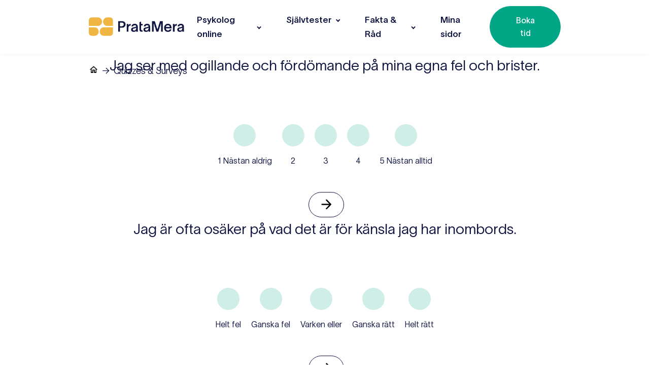

--- FILE ---
content_type: text/html; charset=UTF-8
request_url: https://www.pratamera.nu/qsm_quiz/
body_size: 22070
content:
<!DOCTYPE html>
<html lang="sv-SE" prefix="og: https://ogp.me/ns#" >
<head>
<meta charset="UTF-8">
<meta name="viewport" content="width=device-width, initial-scale=1.0">
<!-- WP_HEAD() START -->
<link rel="preload" as="style" href="https://fonts.googleapis.com/css?family=twklausanne-250:100,200,300,400,500,600,700,800,900|twklausanne-250:100,200,300,400,500,600,700,800,900|twklausanne-550:100,200,300,400,500,600,700,800,900|twklausanne-250:100,200,300,400,500,600,700,800,900|twklausanne-400:100,200,300,400,500,600,700,800,900|twklausanne-600:100,200,300,400,500,600,700,800,900|twklausanne-500:100,200,300,400,500,600,700,800,900" >
<link rel="stylesheet" href="https://fonts.googleapis.com/css?family=twklausanne-250:100,200,300,400,500,600,700,800,900|twklausanne-250:100,200,300,400,500,600,700,800,900|twklausanne-550:100,200,300,400,500,600,700,800,900|twklausanne-250:100,200,300,400,500,600,700,800,900|twklausanne-400:100,200,300,400,500,600,700,800,900|twklausanne-600:100,200,300,400,500,600,700,800,900|twklausanne-500:100,200,300,400,500,600,700,800,900">

<!-- Sökmotoroptimering av Rank Math – https://rankmath.com/ -->
<title>Quizzes &amp; Surveys - Träffa psykolog online</title>
<meta name="description" content="Quizzes &amp; Surveys Archive - Träffa psykolog online"/>
<meta name="robots" content="follow, index"/>
<link rel="canonical" href="https://www.pratamera.nu/qsm_quiz/" />
<link rel="next" href="https://www.pratamera.nu/qsm_quiz/page/2/" />
<meta property="og:locale" content="sv_SE" />
<meta property="og:type" content="article" />
<meta property="og:title" content="Quizzes &amp; Surveys - Träffa psykolog online" />
<meta property="og:description" content="Quizzes &amp; Surveys Archive - Träffa psykolog online" />
<meta property="og:url" content="https://www.pratamera.nu/qsm_quiz/" />
<meta property="og:site_name" content="Pratamera.nu" />
<meta property="og:image" content="https://www.pratamera.nu/wp-content/uploads/2023/05/pratamera-opengraph.png" />
<meta property="og:image:secure_url" content="https://www.pratamera.nu/wp-content/uploads/2023/05/pratamera-opengraph.png" />
<meta property="og:image:width" content="1200" />
<meta property="og:image:height" content="630" />
<meta property="og:image:alt" content="pratamera.nu" />
<meta property="og:image:type" content="image/png" />
<meta name="twitter:card" content="summary_large_image" />
<meta name="twitter:title" content="Quizzes &amp; Surveys - Träffa psykolog online" />
<meta name="twitter:description" content="Quizzes &amp; Surveys Archive - Träffa psykolog online" />
<meta name="twitter:image" content="https://www.pratamera.nu/wp-content/uploads/2023/05/pratamera-opengraph.png" />
<script type="application/ld+json" class="rank-math-schema">{"@context":"https://schema.org","@graph":[{"@type":"Organization","@id":"https://www.pratamera.nu/#organization","name":"Traffa psykolog online","url":"https://www.pratamera.nu","logo":{"@type":"ImageObject","@id":"https://www.pratamera.nu/#logo","url":"http://www.pratamera.nu/wp-content/uploads/2023/01/pratamera.nu_payofftest.webp","contentUrl":"http://www.pratamera.nu/wp-content/uploads/2023/01/pratamera.nu_payofftest.webp","caption":"Pratamera.nu","inLanguage":"sv-SE","width":"252","height":"160"}},{"@type":"WebSite","@id":"https://www.pratamera.nu/#website","url":"https://www.pratamera.nu","name":"Pratamera.nu","publisher":{"@id":"https://www.pratamera.nu/#organization"},"inLanguage":"sv-SE"},{"@type":"BreadcrumbList","@id":"https://www.pratamera.nu/qsm_quiz/#breadcrumb","itemListElement":[{"@type":"ListItem","position":"1","item":{"@id":"https://www.pratamera.nu","name":"Home"}},{"@type":"ListItem","position":"2","item":{"@id":"https://www.pratamera.nu/qsm_quiz/","name":"Quizzes &amp; Surveys"}}]},{"@type":"CollectionPage","@id":"https://www.pratamera.nu/qsm_quiz/#webpage","url":"https://www.pratamera.nu/qsm_quiz/","name":"Quizzes &amp; Surveys - Tr\u00e4ffa psykolog online","isPartOf":{"@id":"https://www.pratamera.nu/#website"},"inLanguage":"sv-SE","breadcrumb":{"@id":"https://www.pratamera.nu/qsm_quiz/#breadcrumb"}}]}</script>
<!-- /Rank Math SEO-tillägg för WordPress -->

<link rel="alternate" type="application/rss+xml" title="Webbflöde för Träffa psykolog online &raquo; Quizzes &amp; Surveys" href="https://www.pratamera.nu/qsm_quiz/feed/" />
<style id='qsm-quiz-style-inline-css' type='text/css'>


</style>
<style id='rank-math-toc-block-style-inline-css' type='text/css'>
.wp-block-rank-math-toc-block nav ol{counter-reset:item}.wp-block-rank-math-toc-block nav ol li{display:block}.wp-block-rank-math-toc-block nav ol li:before{content:counters(item, ".") ". ";counter-increment:item}

</style>
<style id='global-styles-inline-css' type='text/css'>
body{--wp--preset--color--black: #000000;--wp--preset--color--cyan-bluish-gray: #abb8c3;--wp--preset--color--white: #ffffff;--wp--preset--color--pale-pink: #f78da7;--wp--preset--color--vivid-red: #cf2e2e;--wp--preset--color--luminous-vivid-orange: #ff6900;--wp--preset--color--luminous-vivid-amber: #fcb900;--wp--preset--color--light-green-cyan: #7bdcb5;--wp--preset--color--vivid-green-cyan: #00d084;--wp--preset--color--pale-cyan-blue: #8ed1fc;--wp--preset--color--vivid-cyan-blue: #0693e3;--wp--preset--color--vivid-purple: #9b51e0;--wp--preset--gradient--vivid-cyan-blue-to-vivid-purple: linear-gradient(135deg,rgba(6,147,227,1) 0%,rgb(155,81,224) 100%);--wp--preset--gradient--light-green-cyan-to-vivid-green-cyan: linear-gradient(135deg,rgb(122,220,180) 0%,rgb(0,208,130) 100%);--wp--preset--gradient--luminous-vivid-amber-to-luminous-vivid-orange: linear-gradient(135deg,rgba(252,185,0,1) 0%,rgba(255,105,0,1) 100%);--wp--preset--gradient--luminous-vivid-orange-to-vivid-red: linear-gradient(135deg,rgba(255,105,0,1) 0%,rgb(207,46,46) 100%);--wp--preset--gradient--very-light-gray-to-cyan-bluish-gray: linear-gradient(135deg,rgb(238,238,238) 0%,rgb(169,184,195) 100%);--wp--preset--gradient--cool-to-warm-spectrum: linear-gradient(135deg,rgb(74,234,220) 0%,rgb(151,120,209) 20%,rgb(207,42,186) 40%,rgb(238,44,130) 60%,rgb(251,105,98) 80%,rgb(254,248,76) 100%);--wp--preset--gradient--blush-light-purple: linear-gradient(135deg,rgb(255,206,236) 0%,rgb(152,150,240) 100%);--wp--preset--gradient--blush-bordeaux: linear-gradient(135deg,rgb(254,205,165) 0%,rgb(254,45,45) 50%,rgb(107,0,62) 100%);--wp--preset--gradient--luminous-dusk: linear-gradient(135deg,rgb(255,203,112) 0%,rgb(199,81,192) 50%,rgb(65,88,208) 100%);--wp--preset--gradient--pale-ocean: linear-gradient(135deg,rgb(255,245,203) 0%,rgb(182,227,212) 50%,rgb(51,167,181) 100%);--wp--preset--gradient--electric-grass: linear-gradient(135deg,rgb(202,248,128) 0%,rgb(113,206,126) 100%);--wp--preset--gradient--midnight: linear-gradient(135deg,rgb(2,3,129) 0%,rgb(40,116,252) 100%);--wp--preset--font-size--small: 13px;--wp--preset--font-size--medium: 20px;--wp--preset--font-size--large: 36px;--wp--preset--font-size--x-large: 42px;--wp--preset--spacing--20: 0.44rem;--wp--preset--spacing--30: 0.67rem;--wp--preset--spacing--40: 1rem;--wp--preset--spacing--50: 1.5rem;--wp--preset--spacing--60: 2.25rem;--wp--preset--spacing--70: 3.38rem;--wp--preset--spacing--80: 5.06rem;--wp--preset--shadow--natural: 6px 6px 9px rgba(0, 0, 0, 0.2);--wp--preset--shadow--deep: 12px 12px 50px rgba(0, 0, 0, 0.4);--wp--preset--shadow--sharp: 6px 6px 0px rgba(0, 0, 0, 0.2);--wp--preset--shadow--outlined: 6px 6px 0px -3px rgba(255, 255, 255, 1), 6px 6px rgba(0, 0, 0, 1);--wp--preset--shadow--crisp: 6px 6px 0px rgba(0, 0, 0, 1);}:where(.is-layout-flex){gap: 0.5em;}:where(.is-layout-grid){gap: 0.5em;}body .is-layout-flex{display: flex;}body .is-layout-flex{flex-wrap: wrap;align-items: center;}body .is-layout-flex > *{margin: 0;}body .is-layout-grid{display: grid;}body .is-layout-grid > *{margin: 0;}:where(.wp-block-columns.is-layout-flex){gap: 2em;}:where(.wp-block-columns.is-layout-grid){gap: 2em;}:where(.wp-block-post-template.is-layout-flex){gap: 1.25em;}:where(.wp-block-post-template.is-layout-grid){gap: 1.25em;}.has-black-color{color: var(--wp--preset--color--black) !important;}.has-cyan-bluish-gray-color{color: var(--wp--preset--color--cyan-bluish-gray) !important;}.has-white-color{color: var(--wp--preset--color--white) !important;}.has-pale-pink-color{color: var(--wp--preset--color--pale-pink) !important;}.has-vivid-red-color{color: var(--wp--preset--color--vivid-red) !important;}.has-luminous-vivid-orange-color{color: var(--wp--preset--color--luminous-vivid-orange) !important;}.has-luminous-vivid-amber-color{color: var(--wp--preset--color--luminous-vivid-amber) !important;}.has-light-green-cyan-color{color: var(--wp--preset--color--light-green-cyan) !important;}.has-vivid-green-cyan-color{color: var(--wp--preset--color--vivid-green-cyan) !important;}.has-pale-cyan-blue-color{color: var(--wp--preset--color--pale-cyan-blue) !important;}.has-vivid-cyan-blue-color{color: var(--wp--preset--color--vivid-cyan-blue) !important;}.has-vivid-purple-color{color: var(--wp--preset--color--vivid-purple) !important;}.has-black-background-color{background-color: var(--wp--preset--color--black) !important;}.has-cyan-bluish-gray-background-color{background-color: var(--wp--preset--color--cyan-bluish-gray) !important;}.has-white-background-color{background-color: var(--wp--preset--color--white) !important;}.has-pale-pink-background-color{background-color: var(--wp--preset--color--pale-pink) !important;}.has-vivid-red-background-color{background-color: var(--wp--preset--color--vivid-red) !important;}.has-luminous-vivid-orange-background-color{background-color: var(--wp--preset--color--luminous-vivid-orange) !important;}.has-luminous-vivid-amber-background-color{background-color: var(--wp--preset--color--luminous-vivid-amber) !important;}.has-light-green-cyan-background-color{background-color: var(--wp--preset--color--light-green-cyan) !important;}.has-vivid-green-cyan-background-color{background-color: var(--wp--preset--color--vivid-green-cyan) !important;}.has-pale-cyan-blue-background-color{background-color: var(--wp--preset--color--pale-cyan-blue) !important;}.has-vivid-cyan-blue-background-color{background-color: var(--wp--preset--color--vivid-cyan-blue) !important;}.has-vivid-purple-background-color{background-color: var(--wp--preset--color--vivid-purple) !important;}.has-black-border-color{border-color: var(--wp--preset--color--black) !important;}.has-cyan-bluish-gray-border-color{border-color: var(--wp--preset--color--cyan-bluish-gray) !important;}.has-white-border-color{border-color: var(--wp--preset--color--white) !important;}.has-pale-pink-border-color{border-color: var(--wp--preset--color--pale-pink) !important;}.has-vivid-red-border-color{border-color: var(--wp--preset--color--vivid-red) !important;}.has-luminous-vivid-orange-border-color{border-color: var(--wp--preset--color--luminous-vivid-orange) !important;}.has-luminous-vivid-amber-border-color{border-color: var(--wp--preset--color--luminous-vivid-amber) !important;}.has-light-green-cyan-border-color{border-color: var(--wp--preset--color--light-green-cyan) !important;}.has-vivid-green-cyan-border-color{border-color: var(--wp--preset--color--vivid-green-cyan) !important;}.has-pale-cyan-blue-border-color{border-color: var(--wp--preset--color--pale-cyan-blue) !important;}.has-vivid-cyan-blue-border-color{border-color: var(--wp--preset--color--vivid-cyan-blue) !important;}.has-vivid-purple-border-color{border-color: var(--wp--preset--color--vivid-purple) !important;}.has-vivid-cyan-blue-to-vivid-purple-gradient-background{background: var(--wp--preset--gradient--vivid-cyan-blue-to-vivid-purple) !important;}.has-light-green-cyan-to-vivid-green-cyan-gradient-background{background: var(--wp--preset--gradient--light-green-cyan-to-vivid-green-cyan) !important;}.has-luminous-vivid-amber-to-luminous-vivid-orange-gradient-background{background: var(--wp--preset--gradient--luminous-vivid-amber-to-luminous-vivid-orange) !important;}.has-luminous-vivid-orange-to-vivid-red-gradient-background{background: var(--wp--preset--gradient--luminous-vivid-orange-to-vivid-red) !important;}.has-very-light-gray-to-cyan-bluish-gray-gradient-background{background: var(--wp--preset--gradient--very-light-gray-to-cyan-bluish-gray) !important;}.has-cool-to-warm-spectrum-gradient-background{background: var(--wp--preset--gradient--cool-to-warm-spectrum) !important;}.has-blush-light-purple-gradient-background{background: var(--wp--preset--gradient--blush-light-purple) !important;}.has-blush-bordeaux-gradient-background{background: var(--wp--preset--gradient--blush-bordeaux) !important;}.has-luminous-dusk-gradient-background{background: var(--wp--preset--gradient--luminous-dusk) !important;}.has-pale-ocean-gradient-background{background: var(--wp--preset--gradient--pale-ocean) !important;}.has-electric-grass-gradient-background{background: var(--wp--preset--gradient--electric-grass) !important;}.has-midnight-gradient-background{background: var(--wp--preset--gradient--midnight) !important;}.has-small-font-size{font-size: var(--wp--preset--font-size--small) !important;}.has-medium-font-size{font-size: var(--wp--preset--font-size--medium) !important;}.has-large-font-size{font-size: var(--wp--preset--font-size--large) !important;}.has-x-large-font-size{font-size: var(--wp--preset--font-size--x-large) !important;}
.wp-block-navigation a:where(:not(.wp-element-button)){color: inherit;}
:where(.wp-block-post-template.is-layout-flex){gap: 1.25em;}:where(.wp-block-post-template.is-layout-grid){gap: 1.25em;}
:where(.wp-block-columns.is-layout-flex){gap: 2em;}:where(.wp-block-columns.is-layout-grid){gap: 2em;}
.wp-block-pullquote{font-size: 1.5em;line-height: 1.6;}
</style>
<link rel='stylesheet' id='oxygen-css' href='https://www.pratamera.nu/wp-content/plugins/oxygen/component-framework/oxygen.css?ver=4.8.3' type='text/css' media='all' />
<link rel='stylesheet' id='uaf_client_css-css' href='https://www.pratamera.nu/wp-content/uploads/useanyfont/uaf.css?ver=1719468898' type='text/css' media='all' />
<script type="text/javascript" src="https://www.pratamera.nu/wp-includes/js/jquery/jquery.min.js?ver=3.7.1" id="jquery-core-js"></script>
<link rel="https://api.w.org/" href="https://www.pratamera.nu/wp-json/" /><link rel="EditURI" type="application/rsd+xml" title="RSD" href="https://www.pratamera.nu/xmlrpc.php?rsd" />
<meta name="generator" content="WordPress 6.5.5" />
<script rel="preconnect" id="Cookiebot" src="https://consent.cookiebot.com/uc.js" data-cbid="09d9c145-d888-4538-8432-c5b7b2d8e88f" data-blockingmode="manual" type="text/javascript" defer ></script>
<!-- Google Tag Manager -->
<script defer>(function(w,d,s,l,i){w[l]=w[l]||[];w[l].push({'gtm.start':
new Date().getTime(),event:'gtm.js'});var f=d.getElementsByTagName(s)[0],
j=d.createElement(s),dl=l!='dataLayer'?'&l='+l:'';j.async=true;j.src=
'https://www.googletagmanager.com/gtm.js?id='+i+dl;f.parentNode.insertBefore(j,f);
})(window,document,'script','dataLayer','GTM-5GG7FXC');</script>
<!-- End Google Tag Manager -->

<!-- Hotjar Tracking Code for https://www.pratamera.nu/ -->
<script defer>
    (function(h,o,t,j,a,r){
        h.hj=h.hj||function(){(h.hj.q=h.hj.q||[]).push(arguments)};
        h._hjSettings={hjid:3639838,hjsv:6};
        a=o.getElementsByTagName('head')[0];
        r=o.createElement('script');r.async=1;http://twitter.com/share?text=This%20is%20Best%20header%20and%20footer%20code%20JS%20and%20CSS%20insert%20plugin%20without%20touching%20theme%20files;url=https://wordpress.org/plugins/wp-headers-and-footers/
        r.src=t+h._hjSettings.hjid+j+h._hjSettings.hjsv;
        a.appendChild(r);
    })(window,document,'https://static.hotjar.com/c/hotjar-','.js?sv=');
</script>
	<link rel="icon" href="https://www.pratamera.nu/wp-content/uploads/2023/04/cropped-pratamera_favicon_512x512px-32x32.png" sizes="32x32" type="image/x-icon"/>
	<link rel="icon" href="https://www.pratamera.nu/wp-content/uploads/2023/04/cropped-pratamera_favicon_512x512px-192x192.png" sizes="192x192" type="image/x-icon"/>
	<link rel="apple-touch-icon" href="https://www.pratamera.nu/wp-content/uploads/2023/04/cropped-pratamera_favicon_512x512px-180x180.png" type="image/x-icon"/>
	<meta name="msapplication-TileImage" content="https://www.pratamera.nu/wp-content/uploads/2023/04/cropped-pratamera_favicon_512x512px-270x270.png" type="image/x-icon"/><nav aria-label="breadcrumbs" class="rank-math-breadcrumb"><p><a href="https://www.pratamera.nu">Home</a><span class="separator"> &rarr; </span><span class="last">Quizzes &amp; Surveys</span></p></nav>		<style type="text/css" id="wp-custom-css">
			#_rich_text-43-46 ul {
    margin-top: 0;
}
	.team_section img {
    border-radius: 50px !important;
}
.article_single_left img, .detail-article img {
    border-radius: 30px;
}
.progamm_list img {
    border-radius: 50px;
}
.team_section img {
    border-radius: 50px;
}
header#_header-3-11 {
    border-bottom-width: 0px;
}
.page-id-107 .page-hero-section .ct-section-inner-wrap {
    padding-bottom: 0 !important;
}
ol li{
	padding:5px 0;
}
ol{
	padding-left:20px;
}
ul{
	padding-left:17px;
}
ul.hero-section-listing, ul.custom-listing {
    list-style: none;
    position: relative;
    padding-left: 17px;
	font-family:'twklausanne-250';
}
ul.hero-section-listing li:before {
    content: '✓';
    position: absolute;
    left: 0;
    color: #f1bf6e;
		font-family: 'twklausanne-600';
    font-weight: 600;
}

ul.custom-listing li:before {
    content: '✓';
    position: absolute;
    left: 0;
    font-family: 'twklausanne-500';
    font-weight: 600;
    font-size: 15px;
}
.oxy-easy-posts-pages{display:none;}
.single.single-post h3 {
    padding: 15px 0 15px 0;
}
.single.single-post #div_block-33-8 ul li{
	padding:20px 0;
}
.single.single-post .ct-inner-content a {
    color: #00A686;
}
.programe-detail-list ul li {
    padding: 5px;
}
.programe-detail-list ul li strong {
    margin-right: 5px;
}
.oxy-rich-text ul {
	display: flex;
	flex-direction: column;
	gap: 3px;
}
._fakta_oxyrich .oxy-rich-text ul {
	gap: 5px;
}
 ul.fakta-list li {
	padding-bottom: 10px;
}
.programe-detail-list-custom {
	padding-left: 0;
	list-style: none;
	gap: 15px !important;
}
.programe-detail-list-custom li {
	display: inline-flex;
	gap: 15px;
}
.programe-detail-list-custom li strong {
	flex: 0 0 auto;
}
.qsm-page .quiz_section .mlw_qmn_new_question {
	font-family: 'twklausanne-250';
	font-weight: 400;
	color: #101441;
	margin-bottom: 15px;
	font-size: 1.8rem;
	display: block;
	text-align: center;
}

.qmn_mc_answer_wrap {
	display: block;
	margin: 5px 0;
	max-width: 25%;
	padding: 0 10px;
}
 .qsm-quiz-container input[type="radio"] + label::before {
	width: 44px;
	height: 44px;
	content: "";
	background-color: #CFEEE8;
	display: block;
	border-radius: 50%;
	top: 0;
	left: 0;
	position: absolute;
	right: 0;
	margin: auto;
}
body .quiz_section .qmn_radio_answers label, body .quiz_section .qmn_check_answers label, body .quiz_section .qmn_accept_answers label {
	position: relative;
	padding-top: 60px;
	color: #101441;
	font-size: 1rem;
	font-family: 'twklausanne-250';
	max-width: 100%;
	min-width: 44px;
	display: block;
	margin: 0;
	text-align: center;
}

.qsm-quiz-container input[type="radio"] + label::after {
	width: 28px;
	height: 28px;
	content: "";
	background-color: #00A686;
	display: block;
	border-radius: 50%;
	position: absolute;
	top: 8px;
	left: 8px;
	transition: all ease 0.3s;
	transform: scale(0);
	margin: auto;
  right: 8px;
}

.qsm-quiz-container input[type="radio"]:checked + label::after {
	transform: scale(1);
}

.qsm-quiz-container select, .qsm-quiz-container input[type="checkbox"], .qsm-quiz-container input[type="radio"] {
	width: 0;
	height: 0;
	overflow: hidden;
	appearance: none;
}
.qmn_radio_answers {
	display: flex;
	flex-wrap: wrap;
	justify-content: center;
	margin-top: 3rem;
	box-sizing: border-box;
	align-items: flex-start;
}

body .qsm-quiz-container.qmn_quiz_container .mlw_qmn_quiz_link {
	font-size: 0;
	width: 70px;
	height: 50px;
	padding: 0;
	background-color: #fff !important;
	border: 1px solid #101441;
	position: relative;
	box-shadow: none;
	min-width: 0;
}

body .pages_count, 
body .qsm-page .pages_count, 
body .quiz_section .pages_count {
	display: none;
}

.qsm-quiz-container .qmn_pagination {
	padding: 0;
	margin-bottom: 0;
	margin-top: 1.5rem;
	display: flex;
	justify-content: center;
	gap: 5px;
}
body .quiz_section {
	padding-top: 0;
}
body .qsm-quiz-container.qmn_quiz_container .qsm-next::after {
    background-image: url("/wp-content/uploads/2023/02/arrow-right.svg");
    content: "";
    position: absolute;
    top: 0;
    left: 0;
    width: 100%;
    height: 100%;
    background-repeat: no-repeat;
    background-position: center;
    background-size: 30px auto;
}
body .qsm-quiz-container.qmn_quiz_container .qsm-previous::after {
    background-image: url("/wp-content/uploads/2023/02/arrow-right.svg");
    content: "";
    position: absolute;
    top: 0;
    left: 0;
    width: 100%;
    height: 100%;
    background-repeat: no-repeat;
    background-position: center;
    background-size: 30px auto;
	transform: scale(-1);
}

body .qsm-quiz-form .qmn_error .qmn_radio_answers, 
body .qsm-quiz-form .qmn_error .qmn_check_answers, 
body .qsm-quiz-form .qmn_error .qmn_accept_answers {
	background-color: transparent;
	border: none;
	padding: 0;
}
#mlw_error_message_bottom,
body .qsm-quiz-form .qmn_error::after{
	display: none;
}
.qmn_error_message {
	border: none;
	text-align: center;
	margin-left: auto;
	margin-right: auto;
	font-size: 14px;
}

.mlw_qmn_question {
	display: flex;
	flex-wrap: wrap;
	gap: 2rem;
	text-align: center;
	justify-content: center;
	align-items: center;
}
.qmn_question_answer .mlw_qmn_question span {
	color: #101441;
	display: flex;
	flex-direction: column;
	text-align: center;
	padding: 0;
	margin: 0;
	font-size: 1.2rem;
}
.mlw_qmn_question {
	display: flex;
	flex-wrap: wrap;
	gap: 2rem;
	text-align: center;
	justify-content: center;
	align-items: center;
}
.mlw_qmn_question b {
	font-family: 'twklausanne-250';
	font-weight: 400;
	color: #101441;
	margin-bottom: 15px;
	font-size: 1.5rem;
	display: block;
	text-align: center;
	width: 100%;
}
.mlw_qmn_question .span::before {
	display: block;
	position: static;
}
body .qsm-quiz-container.qmn_quiz_container .qsm-submit-btn, body .qsm-quiz-container.qmn_quiz_container .qsm_retake_button {
	height: 50px;
	background-color: #2ca387 !important;
	border: none;
	font-family: 'twklausanne-600';
	font-size: 14px;
	font-weight: 500;
	letter-spacing: 0.8px;
	border-radius: 30px;
}
body .qsm-quiz-container.qmn_quiz_container .qsm_retake_button {
	margin-left: auto;
	margin-right: auto;
	display: block;
}
.qsm-results-page {
	font-family: 'twklausanne-250';
	font-weight: 400;
	color: #2ca387;
	margin-bottom: 15px;
	font-size: 1.7rem;
	display: block;
	text-align: center;
}
body .qsm-results-page .qmn_question_answer.qsm-add-border-bottom {
	border-color: #e4e4e4;
}
.qmn_question_answer .mlw_qmn_question span::before {
	position: static;
}
.mlw_qmn_question br {
	display: none;
}
.fakta-list a, .oxy-rich-text a{color:#00A686;}



body .qsm-quiz-container.qmn_quiz_container .mlw_qmn_quiz_link {
  border-radius: 30px;
}

/*Breadcrumb css*/
body{position:relative;}
nav.rank-math-breadcrumb a:first-child{font-size:0;}
nav.rank-math-breadcrumb a:first-child::before{
	background-image: url(https://www.pratamera.nu/wp-content/uploads/2023/03/home-icon.webp);
	background-repeat: no-repeat;
    background-size: 100%;
    width: 19px;
    height: 21px;
    content: " ";
    display: inline-block;
    background-position: 0px 3px; 
}
nav.rank-math-breadcrumb {
    font-size: 18px;
    font-weight: 400;
    font-family: 'twklausanne-250';
    color: #101441;
	position: absolute;
    top: 0.1%;   
		left: 0;   
    margin-left: auto;
    margin-right: auto;
		max-width:1120px;
		padding-left:175px;
		padding-right:20px;
}
nav.rank-math-breadcrumb a {
    color: #101441;
}
body.home .ct-inner-content .ct-section:first-child {
    padding-top: 0;
}
.ct-inner-content .ct-section:first-child, .ct-section:first-child {
    padding-top: 30px;
}

nav.rank-math-breadcrumb span.separator {
    padding: 0 3px;
}
/*Breadcrumb css*/

.single.single-post .ct-inner-content a.ct-link-button {
    color: #ffffff;
}

.footer-bottom-menu ul li {
    padding: 0 11px;
    border-left: 2px solid #101441;
    line-height: 12px;
}

div#top-drift-message .oxy-header-center {
    display: unset !important;
}

.sa_fungerar_list .oxel_iconlist__row:not(.ct-section):not(.oxy-easy-posts) {
    align-items: baseline !important;
}

.single-post .program_list li a.program-appointment {   
    padding: 3px 10px;   
    border-radius: 50px;
    max-height: 27px;
		min-height: 27px;
		font-size:16px;
}
form.js-cm-form button{
	border: unset !important;
}
form.js-cm-form.nyhetsbrev input[type="email"] {
    border-bottom: 1px solid #101441 !important;  
    height: unset !important;
    border-radius: unset !important;
}

form.js-cm-form input[type="email"]{
	border: unset !important;
	height:44px !important;
	border-radius: 30px 0px 0px 30px !important;
}
.single-post .ct-section-inner-wrap {
	/*padding-top: 0;*/
}
.cta_custom_button{display:none;}

@media (max-width:767px){
	
.cta_custom_button{display:block;}

.sticky-cta-btn {
    position: fixed;
    bottom: 20px;
    left: 0;
    right: 0;
    margin: 0 20px;
}
.spacer {
    padding-bottom: 70px;
}
.sticky-cta-btn a {
    display: block;
}

.sticky-cta-btn a svg {
    fill: #fff;
    position: relative;
    top: 2px;
    margin-left: 10px;
}
.cta_custom_button.active + a.oxel_back_to_top_container {
    bottom: 82px;
}
}

@media only screen and (max-width: 480px) and (min-width: 320px)  {

	nav.rank-math-breadcrumb{		
		padding-left:30px !important;
		padding-right:30px;
	}
	
	.footer-bottom-menu ul li:first-child {
   
    border-left:0px solid #101441;
   
}

}

@media (max-width:520px){
	
	form.js-cm-form button {   
    width: auto !important;
	}
	.qmn_mc_answer_wrap{
		width:100%;
		max-width: 100%;
	}
body .qmn_mc_answer_wrap label.qsm-input-label {
    text-align: left;
    display: inline-block;
    width: auto;
    padding-top: 3px;
    padding-left: 48px;
}
.qsm-quiz-container input[type="radio"] + label::before , .qsm-quiz-container input[type="radio"] + label::after{
	margin:0;
}
.qsm-quiz-container .qmn_pagination{
	display:inline-block;
	padding:0px 15px;
}
body .qsm-quiz-container.qmn_quiz_container .mlw_qmn_quiz_link.mlw_custom_next{
	float:right;
}
}
@media only screen and (max-width: 992px) and (min-width: 767px)  {
#new_columns-25-50> .ct-div-block {
    max-width: 33.3% !important;
}
	nav.rank-math-breadcrumb{
		top:4.5%;			
		padding-left:70px;
		padding-right:70px;
	}
	.article_single_right {
    padding-left: 0 !important;
    padding-right: 0 !important;
}
}
@media only screen and (max-width: 1120px) and (min-width: 992px)  {

	nav.rank-math-breadcrumb{
		top:7%;			
		padding-left:70px;
		padding-right:70px;
	}
}
@media only screen and (max-width: 1349px) and (min-width: 992px)  {

		.team_section img {
	height: 270px;
    width: 100%;
    object-fit: cover;
    border-radius: 50px !important;
}
}
@media (min-width:1350px){
	.page-hero-section{
		max-width:1300px !important;
		padding-right: 40px!important; 
    padding-left: 40px!important;
	}
	.team_section img {
	height: 320px;
    width: 100%;
    object-fit: cover;
    border-radius: 50px !important;
}
}
@media (min-width:1450px){
.oxy-header-container, .page-hero-section, .ct-section-inner-wrap{
		max-width:1400px !important;
		padding-right: 40px!important; 
    padding-left: 40px!important;

	}
	nav.rank-math-breadcrumb{			
		max-width:1400px;
		padding-left:195px;
		padding-right:40px;
	}

}
@media (min-width:1650px){
 .oxy-header-container, .page-hero-section{
		max-width:1400px !important;
		padding-right: 40px!important; 
    padding-left: 40px!important;
	}
	nav.rank-math-breadcrumb{			
		/*max-width:1400px;
		padding-left:195px;
		padding-right:40px;*/
	
	max-width: 1400px;
	width: 100%;
	margin-left: auto;
	margin-right: auto;
	display: block;
	padding-right: 40px !important;
	padding-left: 40px !important;
	left: 0;
	right: 0;

	}
	
}

@media (max-width:1440px){
	.article_single_right.sticky {
    width: 25% !important;
    left: 63%;
}
}
@media (max-width:1366px){
	body .article_single_right.sticky {
    width: 25% !important;
    left: 67%;
}
}
@media (max-width:1280px){
	body .article_single_right.sticky {
    width: 27% !important;
    left: 67%;
}
}
@media (max-width:767px){
	
	.oxy-nav-menu.oxy-nav-menu-open .oxy-nav-menu-list .menu-item a{
		justify-content:left !important;
	}

	nav.rank-math-breadcrumb{
		top:4%;
		padding-left:40px;
		padding-right:40px;
		display:none;
	}
.single.single-post p, .page.page-id-12 .oxy-post-content{
	font-size:1rem;
}
	.single.single-post h3, .page.page-id-12 .oxy-post-title{
	font-size:	1.5rem !important;
}
	#_posts_grid-14-67 .oxy-post{
		padding:1em 0 !important;
	}
.qsm-page .quiz_section .mlw_qmn_new_question {
	font-size: 1.5rem;
}n
	.qsm-quiz-container input[type="radio"] + label::before {
	width: 34px;
	height: 34px;
}
.qsm-quiz-container input[type="radio"] + label::after {
	width: 18px;
	height: 18px;
}	
body .quiz_section .qmn_radio_answers label, body .quiz_section .qmn_check_answers label, body .quiz_section .qmn_accept_answers label {
	min-width: 34px;
	margin: 0;
	font-size: 1.1rem;
}
.qmn_radio_answers {
	gap: 1.2rem;
}	
	.qsm-results-page {

	font-size: 1.3rem;

}
	.mlw_qmn_question b {
	font-size: 1.3rem;
}
	
	.step-section .ct-new-columns {
max-width: 300px;
    margin-left: auto;
    margin-right: auto;
    position: relative;
    padding-left: 50px;
}
.step-section .ct-new-columns::after {
    content: "";
    position: absolute;
    left: 0;
    width: 1px;
    background-color: #101441;
    top: 0;
    bottom: 0;
    margin: 195px 0;
}
.step-section img + .ct-div-block {
    top: 60px  !important;
    position: relative !important;
    left: -80px  !important;
    z-index: 1;
}
	.article_single_right {
    padding-left: 0 !important;
    padding-right: 0 !important;
}
	
}

@media (max-width: 991px) {
	.oxy-nav-menu-responsive-dropdowns .oxy-nav-menu-list li  a {
    font-size: 26px !important;
    font-weight: 500 !important;
	}
	.oxy-nav-menu-responsive-dropdowns .oxy-nav-menu-list .sub-menu {
    padding-left: 24px !important;
	}
	.oxy-nav-menu-responsive-dropdowns .oxy-nav-menu-list .sub-menu li a {
    font-size: 20px !important;
		padding-top: 8px !important;
	}
}


/* css written on 24 Oct */

 .postid-3308 .boka_header_button,
.postid-3239 .boka_header_button,
.postid-3234 .boka_header_button,
.postid-1449 .boka_header_button,
.postid-1447 .boka_header_button,
.postid-1443 .boka_header_button,
.postid-1438 .boka_header_button,
.postid-1405 .boka_header_button,
.postid-1362 .boka_header_button,
.postid-1357 .boka_header_button,
.postid-1353 .boka_header_button,
.postid-1349 .boka_header_button,
.postid-1344 .boka_header_button,
.postid-1327 .boka_header_button,
.postid-1320 .boka_header_button {
display:none;
}


@media (min-width: 782px) {
  .stick {
    top: -1.6% !important;
    right: 15% !important;
    padding: 15px 40px !important;
}
}

@media (max-width: 767px){
.sticky-cta-btn a.selftest {
    display: none !important;
}
.sticky-cta-btn a.selftestresult {
    display: block;
}
}

/* 
@media only screen and (max-width: 781px) and (min-width: 600px)  {
  .stick {
    top: 5% !important;
}
} */

@media only screen and (max-width: 767px) and (min-width: 480px) {
a#link_button-136-3308 {
    right: 82px !important;
}
}

@media only screen and (max-width: 781px) and (min-width: 768px) {
a#link_button-136-3308 {
    right: 120px !important;
}
}

@media only screen and (max-width: 1500px) and (min-width: 1024px) {
.postid-3308 #_header_right-166-11,
.postid-3239 #_header_right-166-11,
.postid-3234 #_header_right-166-11,
.postid-1449 #_header_right-166-11,
.postid-1447 #_header_right-166-11,
.postid-1443 #_header_right-166-11,
.postid-1438 #_header_right-166-11,
.postid-1405 #_header_right-166-11 {
    margin-right: 22%;
}
}

@media only screen and (max-width: 1919px) and (min-width: 1501px) {
.postid-3308 #_header_right-166-11,
.postid-3239 #_header_right-166-11,
.postid-3234 #_header_right-166-11,
.postid-1449 #_header_right-166-11,
.postid-1447 #_header_right-166-11,
.postid-1443 #_header_right-166-11,
.postid-1438 #_header_right-166-11,
.postid-1405 #_header_right-166-11 {
    margin-right: 22%;
}
}

@media (min-width: 1920px) {
  .stick {
    right: 15.3% !important;
}
	.postid-3308 #_header_right-166-11,
.postid-3239 #_header_right-166-11,
.postid-3234 #_header_right-166-11,
.postid-1449 #_header_right-166-11,
.postid-1447 #_header_right-166-11,
.postid-1443 #_header_right-166-11,
.postid-1438 #_header_right-166-11,
.postid-1405 #_header_right-166-11 {
    margin-right: 15%;
}	
}		</style>
		<link rel='stylesheet' id='oxygen-cache-11-css' href='//www.pratamera.nu/wp-content/uploads/oxygen/css/11.css?cache=1728045528&#038;ver=6.5.5' type='text/css' media='all' />
<link rel='stylesheet' id='oxygen-universal-styles-css' href='//www.pratamera.nu/wp-content/uploads/oxygen/css/universal.css?cache=1728999445&#038;ver=6.5.5' type='text/css' media='all' />
<!-- END OF WP_HEAD() -->
</head>
<body class="archive post-type-archive post-type-archive-qsm_quiz  wp-embed-responsive oxygen-body" >

<!-- Google Tag Manager (noscript) -->
<noscript><iframe src="https://www.googletagmanager.com/ns.html?id=GTM-5GG7FXC"
height="0" width="0" style="display:none;visibility:hidden"></iframe></noscript>
<!-- End Google Tag Manager (noscript) -->



						<header id="_header-3-11" class="oxy-header-wrapper oxy-sticky-header oxy-overlay-header oxy-header" ><div id="top-drift-message" class="oxygen-hide-in-overlay oxy-header-row" ><div class="oxy-header-container"><div id="_header_left-5-11" class="oxy-header-left" ></div><div id="_header_center-6-11" class="oxy-header-center" ><div id="code_block-159-11" class="ct-code-block drift_message_block" ></div></div><div id="_header_right-7-11" class="oxy-header-right" ></div></div></div><div id="_header_row-160-11" class="oxygen-hide-in-overlay oxy-header-row" ><div class="oxy-header-container"><div id="_header_left-161-11" class="oxy-header-left" ><a id="link-163-11" class="ct-link agencyb-logo" href="/" target="_self"  ><img  id="image-164-11" alt="" src="https://www.pratamera.nu/wp-content/uploads/2024/01/PrataMera_logo.png" class="ct-image"/></a></div><div id="_header_center-165-11" class="oxy-header-center" ></div><div id="_header_right-166-11" class="oxy-header-right" ><div id="div_block-167-11" class="ct-div-block" ><nav id="_nav_menu-168-11" class="oxy-nav-menu oxy-nav-menu-dropdowns oxy-nav-menu-dropdown-arrow oxy-nav-menu-responsive-dropdowns" ><div class='oxy-menu-toggle'><div class='oxy-nav-menu-hamburger-wrap'><div class='oxy-nav-menu-hamburger'><div class='oxy-nav-menu-hamburger-line'></div><div class='oxy-nav-menu-hamburger-line'></div><div class='oxy-nav-menu-hamburger-line'></div></div></div></div><div class="menu-primary-menu-container"><ul id="menu-primary-menu" class="oxy-nav-menu-list"><li id="menu-item-1490" class="menu-item menu-item-type-post_type menu-item-object-page menu-item-has-children menu-item-1490"><a href="https://www.pratamera.nu/psykolog-online/">Psykolog online</a>
<ul class="sub-menu">
	<li id="menu-item-1741" class="menu-item menu-item-type-post_type menu-item-object-page menu-item-1741"><a href="https://www.pratamera.nu/psykolog-online/sa-fungerar-det/">Så fungerar det</a></li>
	<li id="menu-item-1742" class="menu-item menu-item-type-post_type menu-item-object-page menu-item-1742"><a href="https://www.pratamera.nu/psykolog-online/for-dig-som-anhorig/">För dig som anhörig</a></li>
	<li id="menu-item-2602" class="menu-item menu-item-type-post_type menu-item-object-page menu-item-2602"><a href="https://www.pratamera.nu/om-akut/">Om det är akut</a></li>
</ul>
</li>
<li id="menu-item-3755" class="menu-item menu-item-type-post_type menu-item-object-page menu-item-has-children menu-item-3755"><a href="https://www.pratamera.nu/fakta-och-rad/sjalvtest/">Självtester</a>
<ul class="sub-menu">
	<li id="menu-item-3756" class="menu-item menu-item-type-post_type menu-item-object-post menu-item-3756"><a href="https://www.pratamera.nu/fakta-och-rad/sjalvtest/test-for-depression/">Depression</a></li>
	<li id="menu-item-3827" class="menu-item menu-item-type-post_type menu-item-object-post menu-item-3827"><a href="https://www.pratamera.nu/fakta-och-rad/sjalvtest/kanslor/">Känslor</a></li>
	<li id="menu-item-3757" class="menu-item menu-item-type-post_type menu-item-object-post menu-item-3757"><a href="https://www.pratamera.nu/fakta-och-rad/sjalvtest/testa-din-oro/">Oro</a></li>
	<li id="menu-item-3759" class="menu-item menu-item-type-post_type menu-item-object-post menu-item-3759"><a href="https://www.pratamera.nu/fakta-och-rad/sjalvtest/relationstest/">Relationstest</a></li>
	<li id="menu-item-3828" class="menu-item menu-item-type-post_type menu-item-object-post menu-item-3828"><a href="https://www.pratamera.nu/fakta-och-rad/sjalvtest/sjalvmedkansla/">Självmedkänsla</a></li>
	<li id="menu-item-3761" class="menu-item menu-item-type-post_type menu-item-object-post menu-item-3761"><a href="https://www.pratamera.nu/fakta-och-rad/sjalvtest/stresstest/">Stress</a></li>
	<li id="menu-item-3764" class="menu-item menu-item-type-post_type menu-item-object-post menu-item-3764"><a href="https://www.pratamera.nu/fakta-och-rad/sjalvtest/somntest/">Sömnbesvär</a></li>
	<li id="menu-item-3763" class="menu-item menu-item-type-post_type menu-item-object-post menu-item-3763"><a href="https://www.pratamera.nu/fakta-och-rad/sjalvtest/testa-hur-du-mar/">Välmående</a></li>
	<li id="menu-item-3765" class="menu-item menu-item-type-post_type menu-item-object-post menu-item-3765"><a href="https://www.pratamera.nu/fakta-och-rad/sjalvtest/test-for-angest/">Ångest</a></li>
</ul>
</li>
<li id="menu-item-1491" class="menu-item menu-item-type-post_type menu-item-object-page menu-item-has-children menu-item-1491"><a href="https://www.pratamera.nu/fakta-och-rad/">Fakta &amp; Råd</a>
<ul class="sub-menu">
	<li id="menu-item-3344" class="menu-item menu-item-type-post_type menu-item-object-page menu-item-3344"><a href="https://www.pratamera.nu/fakta-och-rad/nyheter/">Nyheter</a></li>
	<li id="menu-item-171" class="menu-item menu-item-type-post_type menu-item-object-page menu-item-171"><a href="https://www.pratamera.nu/fakta-och-rad/artiklar/">Artiklar</a></li>
	<li id="menu-item-1540" class="menu-item menu-item-type-post_type menu-item-object-page menu-item-1540"><a href="https://www.pratamera.nu/fakta-och-rad/vanliga-besvar/">Besvär</a></li>
	<li id="menu-item-342" class="menu-item menu-item-type-post_type menu-item-object-page menu-item-342"><a href="https://www.pratamera.nu/fakta-och-rad/forelasningar/">Föreläsningar</a></li>
	<li id="menu-item-3033" class="menu-item menu-item-type-post_type menu-item-object-page menu-item-3033"><a href="https://www.pratamera.nu/fakta-och-rad/pratamerapodden/">PrataMeraPodden</a></li>
	<li id="menu-item-1541" class="menu-item menu-item-type-post_type menu-item-object-page menu-item-1541"><a href="https://www.pratamera.nu/fakta-och-rad/sjalvtest/">Självtester</a></li>
	<li id="menu-item-2725" class="menu-item menu-item-type-post_type menu-item-object-page menu-item-2725"><a href="https://www.pratamera.nu/fakta-och-rad/sjalvhjalp/">Självhjälp</a></li>
</ul>
</li>
<li id="menu-item-81" class="menu-item menu-item-type-custom menu-item-object-custom menu-item-81"><a href="https://patient.nu/portal/start/7647bdc4-7fc6-11ea-931b-e655f4cb1c28?_ga=2.85746265.1980168962.1672725900-745963042.1672725900">Mina sidor</a></li>
</ul></div></nav><a id="link_button-169-11" class="ct-link-button boka_header_button" href="https://www.kry.se/psykologhjalp/"   >Boka tid</a></div></div></div></div><div id="_header_row-94-11" class="oxygen-only-show-in-overlay oxy-header-row" ><div class="oxy-header-container"><div id="_header_left-95-11" class="oxy-header-left" ><a id="link-96-11" class="ct-link agencyb-logo" href="/#hero" target="_self"  ><img  id="image-97-11" alt="Pratamera Logo" src="https://www.pratamera.nu/wp-content/uploads/2023/03/PrataMera_logo.svg" class="ct-image"/></a></div><div id="_header_center-98-11" class="oxy-header-center" ></div><div id="_header_right-99-11" class="oxy-header-right" ><div id="div_block-100-11" class="ct-div-block" ><nav id="_nav_menu-101-11" class="oxy-nav-menu" ><div class='oxy-menu-toggle'><div class='oxy-nav-menu-hamburger-wrap'><div class='oxy-nav-menu-hamburger'><div class='oxy-nav-menu-hamburger-line'></div><div class='oxy-nav-menu-hamburger-line'></div><div class='oxy-nav-menu-hamburger-line'></div></div></div></div><div class="menu-footer-bottom-container"><ul id="menu-footer-bottom" class="oxy-nav-menu-list"><li id="menu-item-1761" class="menu-item menu-item-type-custom menu-item-object-custom menu-item-1761"><a href="https://www.pratamera.nu/integritetspolicy/">Integritetspolicy</a></li>
<li id="menu-item-3009" class="menu-item menu-item-type-post_type menu-item-object-page menu-item-3009"><a href="https://www.pratamera.nu/bokningsvillkor/">Bokningsvillkor</a></li>
</ul></div></nav><a id="link_button-102-11" class="ct-link-button agencyb-outline-button" href="/#contact" target="_self"  >GET A QUOTE</a></div></div></div></div></header>
				<script type="text/javascript">
			jQuery(document).ready(function() {
				var selector = "#_header-3-11",
					scrollval = parseInt("0");
				if (!scrollval || scrollval < 1) {
											jQuery("body").css("margin-top", jQuery(selector).outerHeight());
						jQuery(selector).addClass("oxy-sticky-header-active");
									}
				else {
					var scrollTopOld = 0;
					jQuery(window).scroll(function() {
						if (!jQuery('body').hasClass('oxy-nav-menu-prevent-overflow')) {
							if (jQuery(this).scrollTop() > scrollval 
																) {
								if (
																		!jQuery(selector).hasClass("oxy-sticky-header-active")) {
									if (jQuery(selector).css('position')!='absolute') {
										jQuery("body").css("margin-top", jQuery(selector).outerHeight());
									}
									jQuery(selector)
										.addClass("oxy-sticky-header-active")
																			.addClass("oxy-sticky-header-fade-in");
																	}
							}
							else {
								jQuery(selector)
									.removeClass("oxy-sticky-header-fade-in")
									.removeClass("oxy-sticky-header-active");
								if (jQuery(selector).css('position')!='absolute') {
									jQuery("body").css("margin-top", "");
								}
							}
							scrollTopOld = jQuery(this).scrollTop();
						}
					})
				}
			});
		</script><div id='inner_content-2-11' class='ct-inner-content'><script>
                            if (window.qmn_quiz_data === undefined) {
                                    window.qmn_quiz_data = new Object();
                            }
                    </script><script>window.qmn_quiz_data["12"] = {"quiz_id":"12","quiz_name":"Sj\u00e4lvmedk\u00e4nsla","disable_answer":"0","ajax_show_correct":"0","progress_bar":"0","contact_info_location":"0","qpages":{"1":{"id":"1","quizID":"1","pagekey":"ZEPt9nv1","hide_prevbtn":"0","update_name":"1"},"2":{"id":"2","quizID":"1","pagekey":"BoyEhGqi","hide_prevbtn":"0","update_name":"1"},"3":{"id":"3","quizID":"1","pagekey":"kKGMzsPG","hide_prevbtn":"0"},"4":{"id":"4","quizID":"3","pagekey":"GRmVM4Y5","hide_prevbtn":"0"},"5":{"id":"5","quizID":"3","pagekey":"iBrDnVHI","hide_prevbtn":"0"},"6":{"id":"6","quizID":"3","pagekey":"V1VpsPR2","hide_prevbtn":"0"},"7":{"id":"7","quizID":"3","pagekey":"3UKuFBiu","hide_prevbtn":"0"},"8":{"id":"8","quizID":"8","pagekey":"SL8Q7oF7","hide_prevbtn":"0"},"9":{"id":"9","quizID":"8","pagekey":"CzbFThDz","hide_prevbtn":"0"},"10":{"id":"10","quizID":"8","pagekey":"T5FhfWt4","hide_prevbtn":"0"},"11":{"id":"11","quizID":"8","pagekey":"ujREDI43","hide_prevbtn":"0"},"12":{"id":"12","quizID":"8","pagekey":"3NgivmbR","hide_prevbtn":"0"},"13":{"id":"13","quizID":"8","pagekey":"RbaxIWIF","hide_prevbtn":"0"},"14":{"id":"14","quizID":"8","pagekey":"6eOJuMdg","hide_prevbtn":"0"},"15":{"id":"15","quizID":"8","pagekey":"B3E4csu7","hide_prevbtn":"0"},"16":{"id":"16","quizID":"8","pagekey":"Ca8n6YYU","hide_prevbtn":"0"},"17":{"id":"17","quizID":"8","pagekey":"3AK5A3zM","hide_prevbtn":"0"},"18":{"id":"18","quizID":"8","pagekey":"znXU1883","hide_prevbtn":"0"},"19":{"id":"19","quizID":"11","pagekey":"NxbefJBY","hide_prevbtn":"0"},"20":{"id":"20","quizID":"11","pagekey":"uXn2b2WV","hide_prevbtn":"0"},"21":{"id":"21","quizID":"12","pagekey":"sPdCsxGC","hide_prevbtn":"0"},"22":{"id":"22","quizID":"12","pagekey":"U5hulhcx","hide_prevbtn":"0"},"23":{"id":"23","quizID":"12","pagekey":"r0XQU733","hide_prevbtn":"0"},"24":{"id":"24","quizID":"12","pagekey":"CrddsK8n","hide_prevbtn":"0"},"25":{"id":"25","quizID":"12","pagekey":"QFtZxBZE","hide_prevbtn":"0"},"26":{"id":"26","quizID":"12","pagekey":"EfmWaCmu","hide_prevbtn":"0"}},"skip_validation_time_expire":"0","timer_limit_val":0,"disable_scroll_next_previous_click":"0","disable_first_page":"1","enable_result_after_timer_end":"0","enable_quick_result_mc":"0","end_quiz_if_wrong":"0","form_disable_autofill":"0","disable_mathjax":"0","enable_quick_correct_answer_info":"0","quick_result_correct_answer_text":"Correct! You have selected correct answer.","quick_result_wrong_answer_text":"Wrong! You have selected wrong answer.","quiz_processing_message":"","quiz_limit_choice":"Limit of choice is reached.","not_allow_after_expired_time":"","scheduled_time_end":false,"error_messages":{"email_error_text":"Not a valid e-mail address!","number_error_text":"This field must be a number!","incorrect_error_text":"The entered text is not correct!","empty_error_text":"V\u00e4lj ett svarsalternativ","url_error_text":"The entered URL is not valid!","minlength_error_text":"Required atleast %minlength% characters.","maxlength_error_text":"Maximum %maxlength% characters allowed.","recaptcha_error_text":"ReCaptcha is missing"}}
                    </script><div class='qsm-quiz-container qsm-quiz-container-12 qmn_quiz_container mlw_qmn_quiz  quiz_theme_default  '>
					<form name="quizForm12" id="quizForm12" action="/qsm_quiz/" method="POST" class="qsm-quiz-form qmn_quiz_form mlw_quiz_form" novalidate enctype="multipart/form-data">
				<input type="hidden" name="qsm_hidden_questions" id="qsm_hidden_questions" value="">
				<input type="hidden" name="qsm_nonce" id="qsm_nonce_12" value="e8634ee3f6">
				<input type="hidden" name="qsm_unique_key" id="qsm_unique_key_12" value="69758c104b0a6">
				<div id="mlw_error_message" class="qsm-error-message qmn_error_message_section"></div>
				<span id="mlw_top_of_quiz"></span>
								<section class="qsm-page qsm-question-page  qsm-page-1"
						data-pid="1" data-qpid="1" data-prevbtn="0" style='display: none;'>
														<div class='quiz_section qsm-question-wrapper question-type-0 question-section-id-112 ' data-qid='112'>
							<div class='mlw_qmn_new_question'>Jag ser med ogillande och fördömande på mina egna fel och brister. </div>
			<div class='mlw_qmn_question  qsm_remove_bold' >
		<p></p>
	</div>
		<fieldset>
		<legend></legend>
	<div class='qmn_radio_answers mlwRequiredRadio'>
								<div class="qmn_mc_answer_wrap  mrq_checkbox_class" id="question112-1 ">
											<input type='radio' class='qmn_quiz_radio qmn-multiple-choice-input ' name="question112" id="question112_1" value="0" />
					<label class="qsm-input-label" for="question112_1">
					1 Nästan aldrig					</label>
					 				</div>
											<div class="qmn_mc_answer_wrap  mrq_checkbox_class" id="question112-2 ">
											<input type='radio' class='qmn_quiz_radio qmn-multiple-choice-input ' name="question112" id="question112_2" value="1" />
					<label class="qsm-input-label" for="question112_2">
					2					</label>
					 				</div>
											<div class="qmn_mc_answer_wrap  mrq_checkbox_class" id="question112-3 ">
											<input type='radio' class='qmn_quiz_radio qmn-multiple-choice-input ' name="question112" id="question112_3" value="2" />
					<label class="qsm-input-label" for="question112_3">
					3					</label>
					 				</div>
											<div class="qmn_mc_answer_wrap  mrq_checkbox_class" id="question112-4 ">
											<input type='radio' class='qmn_quiz_radio qmn-multiple-choice-input ' name="question112" id="question112_4" value="3" />
					<label class="qsm-input-label" for="question112_4">
					4					</label>
					 				</div>
											<div class="qmn_mc_answer_wrap  mrq_checkbox_class" id="question112-5 ">
											<input type='radio' class='qmn_quiz_radio qmn-multiple-choice-input ' name="question112" id="question112_5" value="4" />
					<label class="qsm-input-label" for="question112_5">
					5 Nästan alltid					</label>
					 				</div>
					 			<label style="display: none !important;" for="question112_none">Ingen</label>
			<input type="radio" style="display: none;" name="question112" id="question112_none" checked="checked" value="" />
				</div>
	</fieldset>
							</div>
										<span class="pages_count">
					1 out of 26					</span>
								</section>
								<section class="qsm-page qsm-question-page  qsm-page-2"
						data-pid="2" data-qpid="2" data-prevbtn="0" style='display: none;'>
														<div class='quiz_section qsm-question-wrapper question-type-0 question-section-id-113 ' data-qid='113'>
							<div class='mlw_qmn_new_question'>När jag känner mig nere brukar jag fastna i och grubbla på allt som är fel. </div>
			<div class='mlw_qmn_question  qsm_remove_bold' >
		<p></p>
	</div>
		<fieldset>
		<legend></legend>
	<div class='qmn_radio_answers mlwRequiredRadio'>
								<div class="qmn_mc_answer_wrap  mrq_checkbox_class" id="question113-1 ">
											<input type='radio' class='qmn_quiz_radio qmn-multiple-choice-input ' name="question113" id="question113_1" value="0" />
					<label class="qsm-input-label" for="question113_1">
					1 Nästan aldrig					</label>
					 				</div>
											<div class="qmn_mc_answer_wrap  mrq_checkbox_class" id="question113-2 ">
											<input type='radio' class='qmn_quiz_radio qmn-multiple-choice-input ' name="question113" id="question113_2" value="1" />
					<label class="qsm-input-label" for="question113_2">
					2					</label>
					 				</div>
											<div class="qmn_mc_answer_wrap  mrq_checkbox_class" id="question113-3 ">
											<input type='radio' class='qmn_quiz_radio qmn-multiple-choice-input ' name="question113" id="question113_3" value="2" />
					<label class="qsm-input-label" for="question113_3">
					3					</label>
					 				</div>
											<div class="qmn_mc_answer_wrap  mrq_checkbox_class" id="question113-4 ">
											<input type='radio' class='qmn_quiz_radio qmn-multiple-choice-input ' name="question113" id="question113_4" value="3" />
					<label class="qsm-input-label" for="question113_4">
					4					</label>
					 				</div>
											<div class="qmn_mc_answer_wrap  mrq_checkbox_class" id="question113-5 ">
											<input type='radio' class='qmn_quiz_radio qmn-multiple-choice-input ' name="question113" id="question113_5" value="4" />
					<label class="qsm-input-label" for="question113_5">
					5 Nästan alltid					</label>
					 				</div>
					 			<label style="display: none !important;" for="question113_none">Ingen</label>
			<input type="radio" style="display: none;" name="question113" id="question113_none" checked="checked" value="" />
				</div>
	</fieldset>
							</div>
										<span class="pages_count">
					2 out of 26					</span>
								</section>
								<section class="qsm-page qsm-question-page  qsm-page-3"
						data-pid="3" data-qpid="3" data-prevbtn="0" style='display: none;'>
														<div class='quiz_section qsm-question-wrapper question-type-0 question-section-id-114 ' data-qid='114'>
							<div class='mlw_qmn_new_question'>När saker och ting går mig emot, ser jag svårigheterna som en del av livet som alla går igenom. </div>
			<div class='mlw_qmn_question  qsm_remove_bold' >
		<p></p>
	</div>
		<fieldset>
		<legend></legend>
	<div class='qmn_radio_answers mlwRequiredRadio'>
								<div class="qmn_mc_answer_wrap  mrq_checkbox_class" id="question114-1 ">
											<input type='radio' class='qmn_quiz_radio qmn-multiple-choice-input ' name="question114" id="question114_1" value="0" />
					<label class="qsm-input-label" for="question114_1">
					1 Nästan aldrig					</label>
					 				</div>
											<div class="qmn_mc_answer_wrap  mrq_checkbox_class" id="question114-2 ">
											<input type='radio' class='qmn_quiz_radio qmn-multiple-choice-input ' name="question114" id="question114_2" value="1" />
					<label class="qsm-input-label" for="question114_2">
					2					</label>
					 				</div>
											<div class="qmn_mc_answer_wrap  mrq_checkbox_class" id="question114-3 ">
											<input type='radio' class='qmn_quiz_radio qmn-multiple-choice-input ' name="question114" id="question114_3" value="2" />
					<label class="qsm-input-label" for="question114_3">
					3					</label>
					 				</div>
											<div class="qmn_mc_answer_wrap  mrq_checkbox_class" id="question114-4 ">
											<input type='radio' class='qmn_quiz_radio qmn-multiple-choice-input ' name="question114" id="question114_4" value="3" />
					<label class="qsm-input-label" for="question114_4">
					4					</label>
					 				</div>
											<div class="qmn_mc_answer_wrap  mrq_checkbox_class" id="question114-5 ">
											<input type='radio' class='qmn_quiz_radio qmn-multiple-choice-input ' name="question114" id="question114_5" value="4" />
					<label class="qsm-input-label" for="question114_5">
					5 Nästan alltid					</label>
					 				</div>
					 			<label style="display: none !important;" for="question114_none">Ingen</label>
			<input type="radio" style="display: none;" name="question114" id="question114_none" checked="checked" value="" />
				</div>
	</fieldset>
							</div>
										<span class="pages_count">
					3 out of 26					</span>
								</section>
								<section class="qsm-page qsm-question-page  qsm-page-4"
						data-pid="4" data-qpid="4" data-prevbtn="0" style='display: none;'>
														<div class='quiz_section qsm-question-wrapper question-type-0 question-section-id-115 ' data-qid='115'>
							<div class='mlw_qmn_new_question'>När jag tänker på mina tillkortakommanden brukar jag känna mig isolerad och avskuren från resten av världen. </div>
			<div class='mlw_qmn_question  qsm_remove_bold' >
		<p></p>
	</div>
		<fieldset>
		<legend></legend>
	<div class='qmn_radio_answers mlwRequiredRadio'>
								<div class="qmn_mc_answer_wrap  mrq_checkbox_class" id="question115-1 ">
											<input type='radio' class='qmn_quiz_radio qmn-multiple-choice-input ' name="question115" id="question115_1" value="0" />
					<label class="qsm-input-label" for="question115_1">
					1 Nästan aldrig					</label>
					 				</div>
											<div class="qmn_mc_answer_wrap  mrq_checkbox_class" id="question115-2 ">
											<input type='radio' class='qmn_quiz_radio qmn-multiple-choice-input ' name="question115" id="question115_2" value="1" />
					<label class="qsm-input-label" for="question115_2">
					2					</label>
					 				</div>
											<div class="qmn_mc_answer_wrap  mrq_checkbox_class" id="question115-3 ">
											<input type='radio' class='qmn_quiz_radio qmn-multiple-choice-input ' name="question115" id="question115_3" value="2" />
					<label class="qsm-input-label" for="question115_3">
					3					</label>
					 				</div>
											<div class="qmn_mc_answer_wrap  mrq_checkbox_class" id="question115-4 ">
											<input type='radio' class='qmn_quiz_radio qmn-multiple-choice-input ' name="question115" id="question115_4" value="3" />
					<label class="qsm-input-label" for="question115_4">
					4					</label>
					 				</div>
											<div class="qmn_mc_answer_wrap  mrq_checkbox_class" id="question115-5 ">
											<input type='radio' class='qmn_quiz_radio qmn-multiple-choice-input ' name="question115" id="question115_5" value="4" />
					<label class="qsm-input-label" for="question115_5">
					5 Nästan alltid					</label>
					 				</div>
					 			<label style="display: none !important;" for="question115_none">Ingen</label>
			<input type="radio" style="display: none;" name="question115" id="question115_none" checked="checked" value="" />
				</div>
	</fieldset>
							</div>
										<span class="pages_count">
					4 out of 26					</span>
								</section>
								<section class="qsm-page qsm-question-page  qsm-page-5"
						data-pid="5" data-qpid="5" data-prevbtn="0" style='display: none;'>
														<div class='quiz_section qsm-question-wrapper question-type-0 question-section-id-116 ' data-qid='116'>
							<div class='mlw_qmn_new_question'>Jag försöker vara kärleksfull mot mig själv när jag upplever smärtsamma känslor. </div>
			<div class='mlw_qmn_question  qsm_remove_bold' >
		<p></p>
	</div>
		<fieldset>
		<legend></legend>
	<div class='qmn_radio_answers mlwRequiredRadio'>
								<div class="qmn_mc_answer_wrap  mrq_checkbox_class" id="question116-1 ">
											<input type='radio' class='qmn_quiz_radio qmn-multiple-choice-input ' name="question116" id="question116_1" value="0" />
					<label class="qsm-input-label" for="question116_1">
					1 Nästan aldrig					</label>
					 				</div>
											<div class="qmn_mc_answer_wrap  mrq_checkbox_class" id="question116-2 ">
											<input type='radio' class='qmn_quiz_radio qmn-multiple-choice-input ' name="question116" id="question116_2" value="1" />
					<label class="qsm-input-label" for="question116_2">
					2					</label>
					 				</div>
											<div class="qmn_mc_answer_wrap  mrq_checkbox_class" id="question116-3 ">
											<input type='radio' class='qmn_quiz_radio qmn-multiple-choice-input ' name="question116" id="question116_3" value="2" />
					<label class="qsm-input-label" for="question116_3">
					3					</label>
					 				</div>
											<div class="qmn_mc_answer_wrap  mrq_checkbox_class" id="question116-4 ">
											<input type='radio' class='qmn_quiz_radio qmn-multiple-choice-input ' name="question116" id="question116_4" value="3" />
					<label class="qsm-input-label" for="question116_4">
					4					</label>
					 				</div>
											<div class="qmn_mc_answer_wrap  mrq_checkbox_class" id="question116-5 ">
											<input type='radio' class='qmn_quiz_radio qmn-multiple-choice-input ' name="question116" id="question116_5" value="4" />
					<label class="qsm-input-label" for="question116_5">
					5 Nästan alltid					</label>
					 				</div>
					 			<label style="display: none !important;" for="question116_none">Ingen</label>
			<input type="radio" style="display: none;" name="question116" id="question116_none" checked="checked" value="" />
				</div>
	</fieldset>
							</div>
										<span class="pages_count">
					5 out of 26					</span>
								</section>
								<section class="qsm-page qsm-question-page  qsm-page-6"
						data-pid="6" data-qpid="6" data-prevbtn="0" style='display: none;'>
														<div class='quiz_section qsm-question-wrapper question-type-0 question-section-id-117 ' data-qid='117'>
							<div class='mlw_qmn_new_question'>När jag misslyckas med något som är viktigt för mig fylls jag av känslor av otillräcklighet. </div>
			<div class='mlw_qmn_question  qsm_remove_bold' >
		<p></p>
	</div>
		<fieldset>
		<legend></legend>
	<div class='qmn_radio_answers mlwRequiredRadio'>
								<div class="qmn_mc_answer_wrap  mrq_checkbox_class" id="question117-1 ">
											<input type='radio' class='qmn_quiz_radio qmn-multiple-choice-input ' name="question117" id="question117_1" value="0" />
					<label class="qsm-input-label" for="question117_1">
					1 Nästan aldrig					</label>
					 				</div>
											<div class="qmn_mc_answer_wrap  mrq_checkbox_class" id="question117-2 ">
											<input type='radio' class='qmn_quiz_radio qmn-multiple-choice-input ' name="question117" id="question117_2" value="1" />
					<label class="qsm-input-label" for="question117_2">
					2					</label>
					 				</div>
											<div class="qmn_mc_answer_wrap  mrq_checkbox_class" id="question117-3 ">
											<input type='radio' class='qmn_quiz_radio qmn-multiple-choice-input ' name="question117" id="question117_3" value="2" />
					<label class="qsm-input-label" for="question117_3">
					3					</label>
					 				</div>
											<div class="qmn_mc_answer_wrap  mrq_checkbox_class" id="question117-4 ">
											<input type='radio' class='qmn_quiz_radio qmn-multiple-choice-input ' name="question117" id="question117_4" value="3" />
					<label class="qsm-input-label" for="question117_4">
					4					</label>
					 				</div>
											<div class="qmn_mc_answer_wrap  mrq_checkbox_class" id="question117-5 ">
											<input type='radio' class='qmn_quiz_radio qmn-multiple-choice-input ' name="question117" id="question117_5" value="4" />
					<label class="qsm-input-label" for="question117_5">
					5 Nästan alltid					</label>
					 				</div>
					 			<label style="display: none !important;" for="question117_none">Ingen</label>
			<input type="radio" style="display: none;" name="question117" id="question117_none" checked="checked" value="" />
				</div>
	</fieldset>
							</div>
										<span class="pages_count">
					6 out of 26					</span>
								</section>
								<section class="qsm-page qsm-question-page  qsm-page-7"
						data-pid="7" data-qpid="7" data-prevbtn="0" style='display: none;'>
														<div class='quiz_section qsm-question-wrapper question-type-0 question-section-id-118 ' data-qid='118'>
							<div class='mlw_qmn_new_question'>När jag känner mig låg och nere påminner jag mig själv om att det finns många andra i världen som känner som jag. </div>
			<div class='mlw_qmn_question  qsm_remove_bold' >
		<p></p>
	</div>
		<fieldset>
		<legend></legend>
	<div class='qmn_radio_answers mlwRequiredRadio'>
								<div class="qmn_mc_answer_wrap  mrq_checkbox_class" id="question118-1 ">
											<input type='radio' class='qmn_quiz_radio qmn-multiple-choice-input ' name="question118" id="question118_1" value="0" />
					<label class="qsm-input-label" for="question118_1">
					1 Nästan aldrig					</label>
					 				</div>
											<div class="qmn_mc_answer_wrap  mrq_checkbox_class" id="question118-2 ">
											<input type='radio' class='qmn_quiz_radio qmn-multiple-choice-input ' name="question118" id="question118_2" value="1" />
					<label class="qsm-input-label" for="question118_2">
					2					</label>
					 				</div>
											<div class="qmn_mc_answer_wrap  mrq_checkbox_class" id="question118-3 ">
											<input type='radio' class='qmn_quiz_radio qmn-multiple-choice-input ' name="question118" id="question118_3" value="2" />
					<label class="qsm-input-label" for="question118_3">
					3					</label>
					 				</div>
											<div class="qmn_mc_answer_wrap  mrq_checkbox_class" id="question118-4 ">
											<input type='radio' class='qmn_quiz_radio qmn-multiple-choice-input ' name="question118" id="question118_4" value="3" />
					<label class="qsm-input-label" for="question118_4">
					4					</label>
					 				</div>
											<div class="qmn_mc_answer_wrap  mrq_checkbox_class" id="question118-5 ">
											<input type='radio' class='qmn_quiz_radio qmn-multiple-choice-input ' name="question118" id="question118_5" value="4" />
					<label class="qsm-input-label" for="question118_5">
					5 Nästan alltid					</label>
					 				</div>
					 			<label style="display: none !important;" for="question118_none">Ingen</label>
			<input type="radio" style="display: none;" name="question118" id="question118_none" checked="checked" value="" />
				</div>
	</fieldset>
							</div>
										<span class="pages_count">
					7 out of 26					</span>
								</section>
								<section class="qsm-page qsm-question-page  qsm-page-8"
						data-pid="8" data-qpid="8" data-prevbtn="0" style='display: none;'>
														<div class='quiz_section qsm-question-wrapper question-type-0 question-section-id-119 ' data-qid='119'>
							<div class='mlw_qmn_new_question'>I riktigt svåra stunder brukar jag vara hård mot mig själv. </div>
			<div class='mlw_qmn_question  qsm_remove_bold' >
		<p></p>
	</div>
		<fieldset>
		<legend></legend>
	<div class='qmn_radio_answers mlwRequiredRadio'>
								<div class="qmn_mc_answer_wrap  mrq_checkbox_class" id="question119-1 ">
											<input type='radio' class='qmn_quiz_radio qmn-multiple-choice-input ' name="question119" id="question119_1" value="0" />
					<label class="qsm-input-label" for="question119_1">
					1 Nästan aldrig					</label>
					 				</div>
											<div class="qmn_mc_answer_wrap  mrq_checkbox_class" id="question119-2 ">
											<input type='radio' class='qmn_quiz_radio qmn-multiple-choice-input ' name="question119" id="question119_2" value="1" />
					<label class="qsm-input-label" for="question119_2">
					2					</label>
					 				</div>
											<div class="qmn_mc_answer_wrap  mrq_checkbox_class" id="question119-3 ">
											<input type='radio' class='qmn_quiz_radio qmn-multiple-choice-input ' name="question119" id="question119_3" value="2" />
					<label class="qsm-input-label" for="question119_3">
					3					</label>
					 				</div>
											<div class="qmn_mc_answer_wrap  mrq_checkbox_class" id="question119-4 ">
											<input type='radio' class='qmn_quiz_radio qmn-multiple-choice-input ' name="question119" id="question119_4" value="3" />
					<label class="qsm-input-label" for="question119_4">
					4					</label>
					 				</div>
											<div class="qmn_mc_answer_wrap  mrq_checkbox_class" id="question119-5 ">
											<input type='radio' class='qmn_quiz_radio qmn-multiple-choice-input ' name="question119" id="question119_5" value="4" />
					<label class="qsm-input-label" for="question119_5">
					5 Nästan alltid					</label>
					 				</div>
					 			<label style="display: none !important;" for="question119_none">Ingen</label>
			<input type="radio" style="display: none;" name="question119" id="question119_none" checked="checked" value="" />
				</div>
	</fieldset>
							</div>
										<span class="pages_count">
					8 out of 26					</span>
								</section>
								<section class="qsm-page qsm-question-page  qsm-page-9"
						data-pid="9" data-qpid="9" data-prevbtn="0" style='display: none;'>
														<div class='quiz_section qsm-question-wrapper question-type-0 question-section-id-120 ' data-qid='120'>
							<div class='mlw_qmn_new_question'>När något gör mig upprörd försöker jag att hålla mina känslor i balans. </div>
			<div class='mlw_qmn_question  qsm_remove_bold' >
		<p></p>
	</div>
		<fieldset>
		<legend></legend>
	<div class='qmn_radio_answers mlwRequiredRadio'>
								<div class="qmn_mc_answer_wrap  mrq_checkbox_class" id="question120-1 ">
											<input type='radio' class='qmn_quiz_radio qmn-multiple-choice-input ' name="question120" id="question120_1" value="0" />
					<label class="qsm-input-label" for="question120_1">
					1 Nästan aldrig					</label>
					 				</div>
											<div class="qmn_mc_answer_wrap  mrq_checkbox_class" id="question120-2 ">
											<input type='radio' class='qmn_quiz_radio qmn-multiple-choice-input ' name="question120" id="question120_2" value="1" />
					<label class="qsm-input-label" for="question120_2">
					2					</label>
					 				</div>
											<div class="qmn_mc_answer_wrap  mrq_checkbox_class" id="question120-3 ">
											<input type='radio' class='qmn_quiz_radio qmn-multiple-choice-input ' name="question120" id="question120_3" value="2" />
					<label class="qsm-input-label" for="question120_3">
					3					</label>
					 				</div>
											<div class="qmn_mc_answer_wrap  mrq_checkbox_class" id="question120-4 ">
											<input type='radio' class='qmn_quiz_radio qmn-multiple-choice-input ' name="question120" id="question120_4" value="3" />
					<label class="qsm-input-label" for="question120_4">
					4					</label>
					 				</div>
											<div class="qmn_mc_answer_wrap  mrq_checkbox_class" id="question120-5 ">
											<input type='radio' class='qmn_quiz_radio qmn-multiple-choice-input ' name="question120" id="question120_5" value="4" />
					<label class="qsm-input-label" for="question120_5">
					5 Nästan alltid					</label>
					 				</div>
					 			<label style="display: none !important;" for="question120_none">Ingen</label>
			<input type="radio" style="display: none;" name="question120" id="question120_none" checked="checked" value="" />
				</div>
	</fieldset>
							</div>
										<span class="pages_count">
					9 out of 26					</span>
								</section>
								<section class="qsm-page qsm-question-page  qsm-page-10"
						data-pid="10" data-qpid="10" data-prevbtn="0" style='display: none;'>
														<div class='quiz_section qsm-question-wrapper question-type-0 question-section-id-121 ' data-qid='121'>
							<div class='mlw_qmn_new_question'>När jag känner mig otillräcklig på något sätt försöker jag påminna mig själv om att känslor av otillräcklighet är något som de flesta upplever. </div>
			<div class='mlw_qmn_question  qsm_remove_bold' >
		<p></p>
	</div>
		<fieldset>
		<legend></legend>
	<div class='qmn_radio_answers mlwRequiredRadio'>
								<div class="qmn_mc_answer_wrap  mrq_checkbox_class" id="question121-1 ">
											<input type='radio' class='qmn_quiz_radio qmn-multiple-choice-input ' name="question121" id="question121_1" value="0" />
					<label class="qsm-input-label" for="question121_1">
					1 Nästan aldrig					</label>
					 				</div>
											<div class="qmn_mc_answer_wrap  mrq_checkbox_class" id="question121-2 ">
											<input type='radio' class='qmn_quiz_radio qmn-multiple-choice-input ' name="question121" id="question121_2" value="1" />
					<label class="qsm-input-label" for="question121_2">
					2					</label>
					 				</div>
											<div class="qmn_mc_answer_wrap  mrq_checkbox_class" id="question121-3 ">
											<input type='radio' class='qmn_quiz_radio qmn-multiple-choice-input ' name="question121" id="question121_3" value="2" />
					<label class="qsm-input-label" for="question121_3">
					3					</label>
					 				</div>
											<div class="qmn_mc_answer_wrap  mrq_checkbox_class" id="question121-4 ">
											<input type='radio' class='qmn_quiz_radio qmn-multiple-choice-input ' name="question121" id="question121_4" value="3" />
					<label class="qsm-input-label" for="question121_4">
					4					</label>
					 				</div>
											<div class="qmn_mc_answer_wrap  mrq_checkbox_class" id="question121-5 ">
											<input type='radio' class='qmn_quiz_radio qmn-multiple-choice-input ' name="question121" id="question121_5" value="4" />
					<label class="qsm-input-label" for="question121_5">
					5 Nästan alltid					</label>
					 				</div>
					 			<label style="display: none !important;" for="question121_none">Ingen</label>
			<input type="radio" style="display: none;" name="question121" id="question121_none" checked="checked" value="" />
				</div>
	</fieldset>
							</div>
										<span class="pages_count">
					10 out of 26					</span>
								</section>
								<section class="qsm-page qsm-question-page  qsm-page-11"
						data-pid="11" data-qpid="11" data-prevbtn="0" style='display: none;'>
														<div class='quiz_section qsm-question-wrapper question-type-0 question-section-id-122 ' data-qid='122'>
							<div class='mlw_qmn_new_question'>Jag är intolerant och otålig gentemot de sidor av min personlighet som jag inte tycker om. </div>
			<div class='mlw_qmn_question  qsm_remove_bold' >
		<p></p>
	</div>
		<fieldset>
		<legend></legend>
	<div class='qmn_radio_answers mlwRequiredRadio'>
								<div class="qmn_mc_answer_wrap  mrq_checkbox_class" id="question122-1 ">
											<input type='radio' class='qmn_quiz_radio qmn-multiple-choice-input ' name="question122" id="question122_1" value="0" />
					<label class="qsm-input-label" for="question122_1">
					1 Nästan aldrig					</label>
					 				</div>
											<div class="qmn_mc_answer_wrap  mrq_checkbox_class" id="question122-2 ">
											<input type='radio' class='qmn_quiz_radio qmn-multiple-choice-input ' name="question122" id="question122_2" value="1" />
					<label class="qsm-input-label" for="question122_2">
					2					</label>
					 				</div>
											<div class="qmn_mc_answer_wrap  mrq_checkbox_class" id="question122-3 ">
											<input type='radio' class='qmn_quiz_radio qmn-multiple-choice-input ' name="question122" id="question122_3" value="2" />
					<label class="qsm-input-label" for="question122_3">
					3					</label>
					 				</div>
											<div class="qmn_mc_answer_wrap  mrq_checkbox_class" id="question122-4 ">
											<input type='radio' class='qmn_quiz_radio qmn-multiple-choice-input ' name="question122" id="question122_4" value="3" />
					<label class="qsm-input-label" for="question122_4">
					4					</label>
					 				</div>
											<div class="qmn_mc_answer_wrap  mrq_checkbox_class" id="question122-5 ">
											<input type='radio' class='qmn_quiz_radio qmn-multiple-choice-input ' name="question122" id="question122_5" value="4" />
					<label class="qsm-input-label" for="question122_5">
					5 Nästan alltid					</label>
					 				</div>
					 			<label style="display: none !important;" for="question122_none">Ingen</label>
			<input type="radio" style="display: none;" name="question122" id="question122_none" checked="checked" value="" />
				</div>
	</fieldset>
							</div>
										<span class="pages_count">
					11 out of 26					</span>
								</section>
								<section class="qsm-page qsm-question-page  qsm-page-12"
						data-pid="12" data-qpid="12" data-prevbtn="0" style='display: none;'>
														<div class='quiz_section qsm-question-wrapper question-type-0 question-section-id-123 ' data-qid='123'>
							<div class='mlw_qmn_new_question'>När jag går igenom en riktigt svår tid ger jag mig själv den omsorg och omtanke jag behöver. </div>
			<div class='mlw_qmn_question  qsm_remove_bold' >
		<p></p>
	</div>
		<fieldset>
		<legend></legend>
	<div class='qmn_radio_answers mlwRequiredRadio'>
								<div class="qmn_mc_answer_wrap  mrq_checkbox_class" id="question123-1 ">
											<input type='radio' class='qmn_quiz_radio qmn-multiple-choice-input ' name="question123" id="question123_1" value="0" />
					<label class="qsm-input-label" for="question123_1">
					1 Nästan aldrig					</label>
					 				</div>
											<div class="qmn_mc_answer_wrap  mrq_checkbox_class" id="question123-2 ">
											<input type='radio' class='qmn_quiz_radio qmn-multiple-choice-input ' name="question123" id="question123_2" value="1" />
					<label class="qsm-input-label" for="question123_2">
					2					</label>
					 				</div>
											<div class="qmn_mc_answer_wrap  mrq_checkbox_class" id="question123-3 ">
											<input type='radio' class='qmn_quiz_radio qmn-multiple-choice-input ' name="question123" id="question123_3" value="2" />
					<label class="qsm-input-label" for="question123_3">
					3					</label>
					 				</div>
											<div class="qmn_mc_answer_wrap  mrq_checkbox_class" id="question123-4 ">
											<input type='radio' class='qmn_quiz_radio qmn-multiple-choice-input ' name="question123" id="question123_4" value="3" />
					<label class="qsm-input-label" for="question123_4">
					4					</label>
					 				</div>
											<div class="qmn_mc_answer_wrap  mrq_checkbox_class" id="question123-5 ">
											<input type='radio' class='qmn_quiz_radio qmn-multiple-choice-input ' name="question123" id="question123_5" value="4" />
					<label class="qsm-input-label" for="question123_5">
					5 Nästan alltid					</label>
					 				</div>
					 			<label style="display: none !important;" for="question123_none">Ingen</label>
			<input type="radio" style="display: none;" name="question123" id="question123_none" checked="checked" value="" />
				</div>
	</fieldset>
							</div>
										<span class="pages_count">
					12 out of 26					</span>
								</section>
								<section class="qsm-page qsm-question-page  qsm-page-13"
						data-pid="13" data-qpid="13" data-prevbtn="0" style='display: none;'>
														<div class='quiz_section qsm-question-wrapper question-type-0 question-section-id-124 ' data-qid='124'>
							<div class='mlw_qmn_new_question'>När jag känner mig nere brukar det kännas som om de flesta andra förmodligen är lyckligare än jag. </div>
			<div class='mlw_qmn_question  qsm_remove_bold' >
		<p></p>
	</div>
		<fieldset>
		<legend></legend>
	<div class='qmn_radio_answers mlwRequiredRadio'>
								<div class="qmn_mc_answer_wrap  mrq_checkbox_class" id="question124-1 ">
											<input type='radio' class='qmn_quiz_radio qmn-multiple-choice-input ' name="question124" id="question124_1" value="0" />
					<label class="qsm-input-label" for="question124_1">
					1 Nästan aldrig					</label>
					 				</div>
											<div class="qmn_mc_answer_wrap  mrq_checkbox_class" id="question124-2 ">
											<input type='radio' class='qmn_quiz_radio qmn-multiple-choice-input ' name="question124" id="question124_2" value="1" />
					<label class="qsm-input-label" for="question124_2">
					2					</label>
					 				</div>
											<div class="qmn_mc_answer_wrap  mrq_checkbox_class" id="question124-3 ">
											<input type='radio' class='qmn_quiz_radio qmn-multiple-choice-input ' name="question124" id="question124_3" value="2" />
					<label class="qsm-input-label" for="question124_3">
					3					</label>
					 				</div>
											<div class="qmn_mc_answer_wrap  mrq_checkbox_class" id="question124-4 ">
											<input type='radio' class='qmn_quiz_radio qmn-multiple-choice-input ' name="question124" id="question124_4" value="3" />
					<label class="qsm-input-label" for="question124_4">
					4					</label>
					 				</div>
											<div class="qmn_mc_answer_wrap  mrq_checkbox_class" id="question124-5 ">
											<input type='radio' class='qmn_quiz_radio qmn-multiple-choice-input ' name="question124" id="question124_5" value="4" />
					<label class="qsm-input-label" for="question124_5">
					5 Nästan alltid					</label>
					 				</div>
					 			<label style="display: none !important;" for="question124_none">Ingen</label>
			<input type="radio" style="display: none;" name="question124" id="question124_none" checked="checked" value="" />
				</div>
	</fieldset>
							</div>
										<span class="pages_count">
					13 out of 26					</span>
								</section>
								<section class="qsm-page qsm-question-page  qsm-page-14"
						data-pid="14" data-qpid="14" data-prevbtn="0" style='display: none;'>
														<div class='quiz_section qsm-question-wrapper question-type-0 question-section-id-125 ' data-qid='125'>
							<div class='mlw_qmn_new_question'>När något smärtsamt händer försöker jag att betrakta situationen på ett balanserat sätt. </div>
			<div class='mlw_qmn_question  qsm_remove_bold' >
		<p></p>
	</div>
		<fieldset>
		<legend></legend>
	<div class='qmn_radio_answers mlwRequiredRadio'>
								<div class="qmn_mc_answer_wrap  mrq_checkbox_class" id="question125-1 ">
											<input type='radio' class='qmn_quiz_radio qmn-multiple-choice-input ' name="question125" id="question125_1" value="0" />
					<label class="qsm-input-label" for="question125_1">
					1 Nästan aldrig					</label>
					 				</div>
											<div class="qmn_mc_answer_wrap  mrq_checkbox_class" id="question125-2 ">
											<input type='radio' class='qmn_quiz_radio qmn-multiple-choice-input ' name="question125" id="question125_2" value="1" />
					<label class="qsm-input-label" for="question125_2">
					2					</label>
					 				</div>
											<div class="qmn_mc_answer_wrap  mrq_checkbox_class" id="question125-3 ">
											<input type='radio' class='qmn_quiz_radio qmn-multiple-choice-input ' name="question125" id="question125_3" value="2" />
					<label class="qsm-input-label" for="question125_3">
					3					</label>
					 				</div>
											<div class="qmn_mc_answer_wrap  mrq_checkbox_class" id="question125-4 ">
											<input type='radio' class='qmn_quiz_radio qmn-multiple-choice-input ' name="question125" id="question125_4" value="3" />
					<label class="qsm-input-label" for="question125_4">
					4					</label>
					 				</div>
											<div class="qmn_mc_answer_wrap  mrq_checkbox_class" id="question125-5 ">
											<input type='radio' class='qmn_quiz_radio qmn-multiple-choice-input ' name="question125" id="question125_5" value="4" />
					<label class="qsm-input-label" for="question125_5">
					5 Nästan alltid					</label>
					 				</div>
					 			<label style="display: none !important;" for="question125_none">Ingen</label>
			<input type="radio" style="display: none;" name="question125" id="question125_none" checked="checked" value="" />
				</div>
	</fieldset>
							</div>
										<span class="pages_count">
					14 out of 26					</span>
								</section>
								<section class="qsm-page qsm-question-page  qsm-page-15"
						data-pid="15" data-qpid="15" data-prevbtn="0" style='display: none;'>
														<div class='quiz_section qsm-question-wrapper question-type-0 question-section-id-129 ' data-qid='129'>
							<div class='mlw_qmn_new_question'>Jag försöker att se mina brister som en del av människans villkor. </div>
			<div class='mlw_qmn_question  qsm_remove_bold' >
		<p></p>
	</div>
		<fieldset>
		<legend></legend>
	<div class='qmn_radio_answers mlwRequiredRadio'>
								<div class="qmn_mc_answer_wrap  mrq_checkbox_class" id="question129-1 ">
											<input type='radio' class='qmn_quiz_radio qmn-multiple-choice-input ' name="question129" id="question129_1" value="0" />
					<label class="qsm-input-label" for="question129_1">
					1 Nästan aldrig					</label>
					 				</div>
											<div class="qmn_mc_answer_wrap  mrq_checkbox_class" id="question129-2 ">
											<input type='radio' class='qmn_quiz_radio qmn-multiple-choice-input ' name="question129" id="question129_2" value="1" />
					<label class="qsm-input-label" for="question129_2">
					2					</label>
					 				</div>
											<div class="qmn_mc_answer_wrap  mrq_checkbox_class" id="question129-3 ">
											<input type='radio' class='qmn_quiz_radio qmn-multiple-choice-input ' name="question129" id="question129_3" value="2" />
					<label class="qsm-input-label" for="question129_3">
					3					</label>
					 				</div>
											<div class="qmn_mc_answer_wrap  mrq_checkbox_class" id="question129-4 ">
											<input type='radio' class='qmn_quiz_radio qmn-multiple-choice-input ' name="question129" id="question129_4" value="3" />
					<label class="qsm-input-label" for="question129_4">
					4					</label>
					 				</div>
											<div class="qmn_mc_answer_wrap  mrq_checkbox_class" id="question129-5 ">
											<input type='radio' class='qmn_quiz_radio qmn-multiple-choice-input ' name="question129" id="question129_5" value="4" />
					<label class="qsm-input-label" for="question129_5">
					5 Nästan alltid					</label>
					 				</div>
					 			<label style="display: none !important;" for="question129_none">Ingen</label>
			<input type="radio" style="display: none;" name="question129" id="question129_none" checked="checked" value="" />
				</div>
	</fieldset>
							</div>
										<span class="pages_count">
					15 out of 26					</span>
								</section>
								<section class="qsm-page qsm-question-page  qsm-page-16"
						data-pid="16" data-qpid="16" data-prevbtn="0" style='display: none;'>
														<div class='quiz_section qsm-question-wrapper question-type-0 question-section-id-126 ' data-qid='126'>
							<div class='mlw_qmn_new_question'>När jag märker sidor hos mig själv som jag inte tycker om, förebrår jag mig själv. </div>
			<div class='mlw_qmn_question  qsm_remove_bold' >
		<p></p>
	</div>
		<fieldset>
		<legend></legend>
	<div class='qmn_radio_answers mlwRequiredRadio'>
								<div class="qmn_mc_answer_wrap  mrq_checkbox_class" id="question126-1 ">
											<input type='radio' class='qmn_quiz_radio qmn-multiple-choice-input ' name="question126" id="question126_1" value="0" />
					<label class="qsm-input-label" for="question126_1">
					1 Nästan aldrig					</label>
					 				</div>
											<div class="qmn_mc_answer_wrap  mrq_checkbox_class" id="question126-2 ">
											<input type='radio' class='qmn_quiz_radio qmn-multiple-choice-input ' name="question126" id="question126_2" value="1" />
					<label class="qsm-input-label" for="question126_2">
					2					</label>
					 				</div>
											<div class="qmn_mc_answer_wrap  mrq_checkbox_class" id="question126-3 ">
											<input type='radio' class='qmn_quiz_radio qmn-multiple-choice-input ' name="question126" id="question126_3" value="2" />
					<label class="qsm-input-label" for="question126_3">
					3					</label>
					 				</div>
											<div class="qmn_mc_answer_wrap  mrq_checkbox_class" id="question126-4 ">
											<input type='radio' class='qmn_quiz_radio qmn-multiple-choice-input ' name="question126" id="question126_4" value="3" />
					<label class="qsm-input-label" for="question126_4">
					4					</label>
					 				</div>
											<div class="qmn_mc_answer_wrap  mrq_checkbox_class" id="question126-5 ">
											<input type='radio' class='qmn_quiz_radio qmn-multiple-choice-input ' name="question126" id="question126_5" value="4" />
					<label class="qsm-input-label" for="question126_5">
					5 Nästan alltid					</label>
					 				</div>
					 			<label style="display: none !important;" for="question126_none">Ingen</label>
			<input type="radio" style="display: none;" name="question126" id="question126_none" checked="checked" value="" />
				</div>
	</fieldset>
							</div>
										<span class="pages_count">
					16 out of 26					</span>
								</section>
								<section class="qsm-page qsm-question-page  qsm-page-17"
						data-pid="17" data-qpid="17" data-prevbtn="0" style='display: none;'>
														<div class='quiz_section qsm-question-wrapper question-type-0 question-section-id-127 ' data-qid='127'>
							<div class='mlw_qmn_new_question'>När jag misslyckas med något som är viktigt för mig försöker jag förhålla mig sansat till det. </div>
			<div class='mlw_qmn_question  qsm_remove_bold' >
		<p></p>
	</div>
		<fieldset>
		<legend></legend>
	<div class='qmn_radio_answers mlwRequiredRadio'>
								<div class="qmn_mc_answer_wrap  mrq_checkbox_class" id="question127-1 ">
											<input type='radio' class='qmn_quiz_radio qmn-multiple-choice-input ' name="question127" id="question127_1" value="0" />
					<label class="qsm-input-label" for="question127_1">
					1 Nästan aldrig					</label>
					 				</div>
											<div class="qmn_mc_answer_wrap  mrq_checkbox_class" id="question127-2 ">
											<input type='radio' class='qmn_quiz_radio qmn-multiple-choice-input ' name="question127" id="question127_2" value="1" />
					<label class="qsm-input-label" for="question127_2">
					2					</label>
					 				</div>
											<div class="qmn_mc_answer_wrap  mrq_checkbox_class" id="question127-3 ">
											<input type='radio' class='qmn_quiz_radio qmn-multiple-choice-input ' name="question127" id="question127_3" value="2" />
					<label class="qsm-input-label" for="question127_3">
					3					</label>
					 				</div>
											<div class="qmn_mc_answer_wrap  mrq_checkbox_class" id="question127-4 ">
											<input type='radio' class='qmn_quiz_radio qmn-multiple-choice-input ' name="question127" id="question127_4" value="3" />
					<label class="qsm-input-label" for="question127_4">
					4					</label>
					 				</div>
											<div class="qmn_mc_answer_wrap  mrq_checkbox_class" id="question127-5 ">
											<input type='radio' class='qmn_quiz_radio qmn-multiple-choice-input ' name="question127" id="question127_5" value="4" />
					<label class="qsm-input-label" for="question127_5">
					5 Nästan alltid					</label>
					 				</div>
					 			<label style="display: none !important;" for="question127_none">Ingen</label>
			<input type="radio" style="display: none;" name="question127" id="question127_none" checked="checked" value="" />
				</div>
	</fieldset>
							</div>
										<span class="pages_count">
					17 out of 26					</span>
								</section>
								<section class="qsm-page qsm-question-page  qsm-page-18"
						data-pid="18" data-qpid="18" data-prevbtn="0" style='display: none;'>
														<div class='quiz_section qsm-question-wrapper question-type-0 question-section-id-128 ' data-qid='128'>
							<div class='mlw_qmn_new_question'>När jag verkligen får kämpa brukar det kännas som om andra människor nog har det lättare. </div>
			<div class='mlw_qmn_question  qsm_remove_bold' >
		<p></p>
	</div>
		<fieldset>
		<legend></legend>
	<div class='qmn_radio_answers mlwRequiredRadio'>
								<div class="qmn_mc_answer_wrap  mrq_checkbox_class" id="question128-1 ">
											<input type='radio' class='qmn_quiz_radio qmn-multiple-choice-input ' name="question128" id="question128_1" value="0" />
					<label class="qsm-input-label" for="question128_1">
					1 Nästan aldrig					</label>
					 				</div>
											<div class="qmn_mc_answer_wrap  mrq_checkbox_class" id="question128-2 ">
											<input type='radio' class='qmn_quiz_radio qmn-multiple-choice-input ' name="question128" id="question128_2" value="1" />
					<label class="qsm-input-label" for="question128_2">
					2					</label>
					 				</div>
											<div class="qmn_mc_answer_wrap  mrq_checkbox_class" id="question128-3 ">
											<input type='radio' class='qmn_quiz_radio qmn-multiple-choice-input ' name="question128" id="question128_3" value="2" />
					<label class="qsm-input-label" for="question128_3">
					3					</label>
					 				</div>
											<div class="qmn_mc_answer_wrap  mrq_checkbox_class" id="question128-4 ">
											<input type='radio' class='qmn_quiz_radio qmn-multiple-choice-input ' name="question128" id="question128_4" value="3" />
					<label class="qsm-input-label" for="question128_4">
					4					</label>
					 				</div>
											<div class="qmn_mc_answer_wrap  mrq_checkbox_class" id="question128-5 ">
											<input type='radio' class='qmn_quiz_radio qmn-multiple-choice-input ' name="question128" id="question128_5" value="4" />
					<label class="qsm-input-label" for="question128_5">
					5 Nästan alltid					</label>
					 				</div>
					 			<label style="display: none !important;" for="question128_none">Ingen</label>
			<input type="radio" style="display: none;" name="question128" id="question128_none" checked="checked" value="" />
				</div>
	</fieldset>
							</div>
										<span class="pages_count">
					18 out of 26					</span>
								</section>
								<section class="qsm-page qsm-question-page  qsm-page-19"
						data-pid="19" data-qpid="19" data-prevbtn="0" style='display: none;'>
														<div class='quiz_section qsm-question-wrapper question-type-0 question-section-id-130 ' data-qid='130'>
							<div class='mlw_qmn_new_question'>Jag är snäll mot mig själv i stunder av lidande. </div>
			<div class='mlw_qmn_question  qsm_remove_bold' >
		<p></p>
	</div>
		<fieldset>
		<legend></legend>
	<div class='qmn_radio_answers mlwRequiredRadio'>
								<div class="qmn_mc_answer_wrap  mrq_checkbox_class" id="question130-1 ">
											<input type='radio' class='qmn_quiz_radio qmn-multiple-choice-input ' name="question130" id="question130_1" value="0" />
					<label class="qsm-input-label" for="question130_1">
					1 Nästan aldrig					</label>
					 				</div>
											<div class="qmn_mc_answer_wrap  mrq_checkbox_class" id="question130-2 ">
											<input type='radio' class='qmn_quiz_radio qmn-multiple-choice-input ' name="question130" id="question130_2" value="1" />
					<label class="qsm-input-label" for="question130_2">
					2					</label>
					 				</div>
											<div class="qmn_mc_answer_wrap  mrq_checkbox_class" id="question130-3 ">
											<input type='radio' class='qmn_quiz_radio qmn-multiple-choice-input ' name="question130" id="question130_3" value="2" />
					<label class="qsm-input-label" for="question130_3">
					3					</label>
					 				</div>
											<div class="qmn_mc_answer_wrap  mrq_checkbox_class" id="question130-4 ">
											<input type='radio' class='qmn_quiz_radio qmn-multiple-choice-input ' name="question130" id="question130_4" value="3" />
					<label class="qsm-input-label" for="question130_4">
					4					</label>
					 				</div>
											<div class="qmn_mc_answer_wrap  mrq_checkbox_class" id="question130-5 ">
											<input type='radio' class='qmn_quiz_radio qmn-multiple-choice-input ' name="question130" id="question130_5" value="4" />
					<label class="qsm-input-label" for="question130_5">
					5 Nästan alltid					</label>
					 				</div>
					 			<label style="display: none !important;" for="question130_none">Ingen</label>
			<input type="radio" style="display: none;" name="question130" id="question130_none" checked="checked" value="" />
				</div>
	</fieldset>
							</div>
										<span class="pages_count">
					19 out of 26					</span>
								</section>
								<section class="qsm-page qsm-question-page  qsm-page-20"
						data-pid="20" data-qpid="20" data-prevbtn="0" style='display: none;'>
														<div class='quiz_section qsm-question-wrapper question-type-0 question-section-id-131 ' data-qid='131'>
							<div class='mlw_qmn_new_question'>När något gör mig upprörd dras jag med av mina känslor. </div>
			<div class='mlw_qmn_question  qsm_remove_bold' >
		<p></p>
	</div>
		<fieldset>
		<legend></legend>
	<div class='qmn_radio_answers mlwRequiredRadio'>
								<div class="qmn_mc_answer_wrap  mrq_checkbox_class" id="question131-1 ">
											<input type='radio' class='qmn_quiz_radio qmn-multiple-choice-input ' name="question131" id="question131_1" value="0" />
					<label class="qsm-input-label" for="question131_1">
					1 Nästan aldrig					</label>
					 				</div>
											<div class="qmn_mc_answer_wrap  mrq_checkbox_class" id="question131-2 ">
											<input type='radio' class='qmn_quiz_radio qmn-multiple-choice-input ' name="question131" id="question131_2" value="1" />
					<label class="qsm-input-label" for="question131_2">
					2					</label>
					 				</div>
											<div class="qmn_mc_answer_wrap  mrq_checkbox_class" id="question131-3 ">
											<input type='radio' class='qmn_quiz_radio qmn-multiple-choice-input ' name="question131" id="question131_3" value="2" />
					<label class="qsm-input-label" for="question131_3">
					3					</label>
					 				</div>
											<div class="qmn_mc_answer_wrap  mrq_checkbox_class" id="question131-4 ">
											<input type='radio' class='qmn_quiz_radio qmn-multiple-choice-input ' name="question131" id="question131_4" value="3" />
					<label class="qsm-input-label" for="question131_4">
					4					</label>
					 				</div>
											<div class="qmn_mc_answer_wrap  mrq_checkbox_class" id="question131-5 ">
											<input type='radio' class='qmn_quiz_radio qmn-multiple-choice-input ' name="question131" id="question131_5" value="4" />
					<label class="qsm-input-label" for="question131_5">
					5 Nästan alltid					</label>
					 				</div>
					 			<label style="display: none !important;" for="question131_none">Ingen</label>
			<input type="radio" style="display: none;" name="question131" id="question131_none" checked="checked" value="" />
				</div>
	</fieldset>
							</div>
										<span class="pages_count">
					20 out of 26					</span>
								</section>
								<section class="qsm-page qsm-question-page  qsm-page-21"
						data-pid="21" data-qpid="21" data-prevbtn="0" style='display: none;'>
														<div class='quiz_section qsm-question-wrapper question-type-0 question-section-id-132 ' data-qid='132'>
							<div class='mlw_qmn_new_question'>Jag kan vara lite känslokall mot mig själv i stunder av lidande. </div>
			<div class='mlw_qmn_question  qsm_remove_bold' >
		<p></p>
	</div>
		<fieldset>
		<legend></legend>
	<div class='qmn_radio_answers mlwRequiredRadio'>
								<div class="qmn_mc_answer_wrap  mrq_checkbox_class" id="question132-1 ">
											<input type='radio' class='qmn_quiz_radio qmn-multiple-choice-input ' name="question132" id="question132_1" value="0" />
					<label class="qsm-input-label" for="question132_1">
					1 Nästan aldrig					</label>
					 				</div>
											<div class="qmn_mc_answer_wrap  mrq_checkbox_class" id="question132-2 ">
											<input type='radio' class='qmn_quiz_radio qmn-multiple-choice-input ' name="question132" id="question132_2" value="1" />
					<label class="qsm-input-label" for="question132_2">
					2					</label>
					 				</div>
											<div class="qmn_mc_answer_wrap  mrq_checkbox_class" id="question132-3 ">
											<input type='radio' class='qmn_quiz_radio qmn-multiple-choice-input ' name="question132" id="question132_3" value="2" />
					<label class="qsm-input-label" for="question132_3">
					3					</label>
					 				</div>
											<div class="qmn_mc_answer_wrap  mrq_checkbox_class" id="question132-4 ">
											<input type='radio' class='qmn_quiz_radio qmn-multiple-choice-input ' name="question132" id="question132_4" value="3" />
					<label class="qsm-input-label" for="question132_4">
					4					</label>
					 				</div>
											<div class="qmn_mc_answer_wrap  mrq_checkbox_class" id="question132-5 ">
											<input type='radio' class='qmn_quiz_radio qmn-multiple-choice-input ' name="question132" id="question132_5" value="4" />
					<label class="qsm-input-label" for="question132_5">
					5 Nästan alltid					</label>
					 				</div>
					 			<label style="display: none !important;" for="question132_none">Ingen</label>
			<input type="radio" style="display: none;" name="question132" id="question132_none" checked="checked" value="" />
				</div>
	</fieldset>
							</div>
										<span class="pages_count">
					21 out of 26					</span>
								</section>
								<section class="qsm-page qsm-question-page  qsm-page-22"
						data-pid="22" data-qpid="22" data-prevbtn="0" style='display: none;'>
														<div class='quiz_section qsm-question-wrapper question-type-0 question-section-id-133 ' data-qid='133'>
							<div class='mlw_qmn_new_question'>När jag känner mig nere försöker jag närma mig mina känslor med nyfikenhet och öppenhet. </div>
			<div class='mlw_qmn_question  qsm_remove_bold' >
		<p></p>
	</div>
		<fieldset>
		<legend></legend>
	<div class='qmn_radio_answers mlwRequiredRadio'>
								<div class="qmn_mc_answer_wrap  mrq_checkbox_class" id="question133-1 ">
											<input type='radio' class='qmn_quiz_radio qmn-multiple-choice-input ' name="question133" id="question133_1" value="0" />
					<label class="qsm-input-label" for="question133_1">
					1 Nästan aldrig					</label>
					 				</div>
											<div class="qmn_mc_answer_wrap  mrq_checkbox_class" id="question133-2 ">
											<input type='radio' class='qmn_quiz_radio qmn-multiple-choice-input ' name="question133" id="question133_2" value="1" />
					<label class="qsm-input-label" for="question133_2">
					2					</label>
					 				</div>
											<div class="qmn_mc_answer_wrap  mrq_checkbox_class" id="question133-3 ">
											<input type='radio' class='qmn_quiz_radio qmn-multiple-choice-input ' name="question133" id="question133_3" value="2" />
					<label class="qsm-input-label" for="question133_3">
					3					</label>
					 				</div>
											<div class="qmn_mc_answer_wrap  mrq_checkbox_class" id="question133-4 ">
											<input type='radio' class='qmn_quiz_radio qmn-multiple-choice-input ' name="question133" id="question133_4" value="3" />
					<label class="qsm-input-label" for="question133_4">
					4					</label>
					 				</div>
											<div class="qmn_mc_answer_wrap  mrq_checkbox_class" id="question133-5 ">
											<input type='radio' class='qmn_quiz_radio qmn-multiple-choice-input ' name="question133" id="question133_5" value="4" />
					<label class="qsm-input-label" for="question133_5">
					5 Nästan alltid					</label>
					 				</div>
					 			<label style="display: none !important;" for="question133_none">Ingen</label>
			<input type="radio" style="display: none;" name="question133" id="question133_none" checked="checked" value="" />
				</div>
	</fieldset>
							</div>
										<span class="pages_count">
					22 out of 26					</span>
								</section>
								<section class="qsm-page qsm-question-page  qsm-page-23"
						data-pid="23" data-qpid="23" data-prevbtn="0" style='display: none;'>
														<div class='quiz_section qsm-question-wrapper question-type-0 question-section-id-134 ' data-qid='134'>
							<div class='mlw_qmn_new_question'>Jag är tolerant mot mina egna fel och brister. </div>
			<div class='mlw_qmn_question  qsm_remove_bold' >
		<p></p>
	</div>
		<fieldset>
		<legend></legend>
	<div class='qmn_radio_answers mlwRequiredRadio'>
								<div class="qmn_mc_answer_wrap  mrq_checkbox_class" id="question134-1 ">
											<input type='radio' class='qmn_quiz_radio qmn-multiple-choice-input ' name="question134" id="question134_1" value="0" />
					<label class="qsm-input-label" for="question134_1">
					1 Nästan aldrig					</label>
					 				</div>
											<div class="qmn_mc_answer_wrap  mrq_checkbox_class" id="question134-2 ">
											<input type='radio' class='qmn_quiz_radio qmn-multiple-choice-input ' name="question134" id="question134_2" value="1" />
					<label class="qsm-input-label" for="question134_2">
					2					</label>
					 				</div>
											<div class="qmn_mc_answer_wrap  mrq_checkbox_class" id="question134-3 ">
											<input type='radio' class='qmn_quiz_radio qmn-multiple-choice-input ' name="question134" id="question134_3" value="2" />
					<label class="qsm-input-label" for="question134_3">
					3					</label>
					 				</div>
											<div class="qmn_mc_answer_wrap  mrq_checkbox_class" id="question134-4 ">
											<input type='radio' class='qmn_quiz_radio qmn-multiple-choice-input ' name="question134" id="question134_4" value="3" />
					<label class="qsm-input-label" for="question134_4">
					4					</label>
					 				</div>
											<div class="qmn_mc_answer_wrap  mrq_checkbox_class" id="question134-5 ">
											<input type='radio' class='qmn_quiz_radio qmn-multiple-choice-input ' name="question134" id="question134_5" value="4" />
					<label class="qsm-input-label" for="question134_5">
					5 Nästan alltid					</label>
					 				</div>
					 			<label style="display: none !important;" for="question134_none">Ingen</label>
			<input type="radio" style="display: none;" name="question134" id="question134_none" checked="checked" value="" />
				</div>
	</fieldset>
							</div>
										<span class="pages_count">
					23 out of 26					</span>
								</section>
								<section class="qsm-page qsm-question-page  qsm-page-24"
						data-pid="24" data-qpid="24" data-prevbtn="0" style='display: none;'>
														<div class='quiz_section qsm-question-wrapper question-type-0 question-section-id-135 ' data-qid='135'>
							<div class='mlw_qmn_new_question'>När något smärtsamt händer brukar jag förstora upp det till orimliga proportioner. </div>
			<div class='mlw_qmn_question  qsm_remove_bold' >
		<p></p>
	</div>
		<fieldset>
		<legend></legend>
	<div class='qmn_radio_answers mlwRequiredRadio'>
								<div class="qmn_mc_answer_wrap  mrq_checkbox_class" id="question135-1 ">
											<input type='radio' class='qmn_quiz_radio qmn-multiple-choice-input ' name="question135" id="question135_1" value="0" />
					<label class="qsm-input-label" for="question135_1">
					1 Nästan aldrig					</label>
					 				</div>
											<div class="qmn_mc_answer_wrap  mrq_checkbox_class" id="question135-2 ">
											<input type='radio' class='qmn_quiz_radio qmn-multiple-choice-input ' name="question135" id="question135_2" value="1" />
					<label class="qsm-input-label" for="question135_2">
					2					</label>
					 				</div>
											<div class="qmn_mc_answer_wrap  mrq_checkbox_class" id="question135-3 ">
											<input type='radio' class='qmn_quiz_radio qmn-multiple-choice-input ' name="question135" id="question135_3" value="2" />
					<label class="qsm-input-label" for="question135_3">
					3					</label>
					 				</div>
											<div class="qmn_mc_answer_wrap  mrq_checkbox_class" id="question135-4 ">
											<input type='radio' class='qmn_quiz_radio qmn-multiple-choice-input ' name="question135" id="question135_4" value="3" />
					<label class="qsm-input-label" for="question135_4">
					4					</label>
					 				</div>
											<div class="qmn_mc_answer_wrap  mrq_checkbox_class" id="question135-5 ">
											<input type='radio' class='qmn_quiz_radio qmn-multiple-choice-input ' name="question135" id="question135_5" value="4" />
					<label class="qsm-input-label" for="question135_5">
					5 Nästan alltid					</label>
					 				</div>
					 			<label style="display: none !important;" for="question135_none">Ingen</label>
			<input type="radio" style="display: none;" name="question135" id="question135_none" checked="checked" value="" />
				</div>
	</fieldset>
							</div>
										<span class="pages_count">
					24 out of 26					</span>
								</section>
								<section class="qsm-page qsm-question-page  qsm-page-25"
						data-pid="25" data-qpid="25" data-prevbtn="0" style='display: none;'>
														<div class='quiz_section qsm-question-wrapper question-type-0 question-section-id-136 ' data-qid='136'>
							<div class='mlw_qmn_new_question'>När jag misslyckas med något som är viktigt för mig brukar jag känna mig ensam i mitt nederlag. </div>
			<div class='mlw_qmn_question  qsm_remove_bold' >
		<p></p>
	</div>
		<fieldset>
		<legend></legend>
	<div class='qmn_radio_answers mlwRequiredRadio'>
								<div class="qmn_mc_answer_wrap  mrq_checkbox_class" id="question136-1 ">
											<input type='radio' class='qmn_quiz_radio qmn-multiple-choice-input ' name="question136" id="question136_1" value="0" />
					<label class="qsm-input-label" for="question136_1">
					1 Nästan aldrig					</label>
					 				</div>
											<div class="qmn_mc_answer_wrap  mrq_checkbox_class" id="question136-2 ">
											<input type='radio' class='qmn_quiz_radio qmn-multiple-choice-input ' name="question136" id="question136_2" value="1" />
					<label class="qsm-input-label" for="question136_2">
					2					</label>
					 				</div>
											<div class="qmn_mc_answer_wrap  mrq_checkbox_class" id="question136-3 ">
											<input type='radio' class='qmn_quiz_radio qmn-multiple-choice-input ' name="question136" id="question136_3" value="2" />
					<label class="qsm-input-label" for="question136_3">
					3					</label>
					 				</div>
											<div class="qmn_mc_answer_wrap  mrq_checkbox_class" id="question136-4 ">
											<input type='radio' class='qmn_quiz_radio qmn-multiple-choice-input ' name="question136" id="question136_4" value="3" />
					<label class="qsm-input-label" for="question136_4">
					4					</label>
					 				</div>
											<div class="qmn_mc_answer_wrap  mrq_checkbox_class" id="question136-5 ">
											<input type='radio' class='qmn_quiz_radio qmn-multiple-choice-input ' name="question136" id="question136_5" value="4" />
					<label class="qsm-input-label" for="question136_5">
					5 Nästan alltid					</label>
					 				</div>
					 			<label style="display: none !important;" for="question136_none">Ingen</label>
			<input type="radio" style="display: none;" name="question136" id="question136_none" checked="checked" value="" />
				</div>
	</fieldset>
							</div>
										<span class="pages_count">
					25 out of 26					</span>
								</section>
								<section class="qsm-page qsm-question-page  qsm-page-26"
						data-pid="26" data-qpid="26" data-prevbtn="0" style='display: none;'>
														<div class='quiz_section qsm-question-wrapper question-type-0 question-section-id-137 ' data-qid='137'>
							<div class='mlw_qmn_new_question'>Jag försöker att vara förstående och tålmodig inför de sidor av min personlighet som jag inte tycker om. </div>
			<div class='mlw_qmn_question  qsm_remove_bold' >
		<p></p>
	</div>
		<fieldset>
		<legend></legend>
	<div class='qmn_radio_answers mlwRequiredRadio'>
								<div class="qmn_mc_answer_wrap  mrq_checkbox_class" id="question137-1 ">
											<input type='radio' class='qmn_quiz_radio qmn-multiple-choice-input ' name="question137" id="question137_1" value="0" />
					<label class="qsm-input-label" for="question137_1">
					1 Nästan aldrig					</label>
					 				</div>
											<div class="qmn_mc_answer_wrap  mrq_checkbox_class" id="question137-2 ">
											<input type='radio' class='qmn_quiz_radio qmn-multiple-choice-input ' name="question137" id="question137_2" value="1" />
					<label class="qsm-input-label" for="question137_2">
					2					</label>
					 				</div>
											<div class="qmn_mc_answer_wrap  mrq_checkbox_class" id="question137-3 ">
											<input type='radio' class='qmn_quiz_radio qmn-multiple-choice-input ' name="question137" id="question137_3" value="2" />
					<label class="qsm-input-label" for="question137_3">
					3					</label>
					 				</div>
											<div class="qmn_mc_answer_wrap  mrq_checkbox_class" id="question137-4 ">
											<input type='radio' class='qmn_quiz_radio qmn-multiple-choice-input ' name="question137" id="question137_4" value="3" />
					<label class="qsm-input-label" for="question137_4">
					4					</label>
					 				</div>
											<div class="qmn_mc_answer_wrap  mrq_checkbox_class" id="question137-5 ">
											<input type='radio' class='qmn_quiz_radio qmn-multiple-choice-input ' name="question137" id="question137_5" value="4" />
					<label class="qsm-input-label" for="question137_5">
					5 Nästan alltid					</label>
					 				</div>
					 			<label style="display: none !important;" for="question137_none">Ingen</label>
			<input type="radio" style="display: none;" name="question137" id="question137_none" checked="checked" value="" />
				</div>
	</fieldset>
							</div>
										<span class="pages_count">
					26 out of 26					</span>
								</section>
						<input type="hidden" name="qmn_question_list" value="112Q113Q114Q115Q116Q117Q118Q119Q120Q121Q122Q123Q124Q125Q129Q126Q127Q128Q130Q131Q132Q133Q134Q135Q136Q137Q" />
							<div id="mlw_error_message_bottom" class="qsm-error-message qmn_error_message_section"></div>
					<input type="hidden" name="qmn_all_questions_count" id="qmn_all_questions_count" value="26" />
					<input type="hidden" name="total_questions" id="total_questions" value="26" />
					<input type="hidden" name="timer" id="timer" value="0" />
					<input type="hidden" name="timer_ms" id="timer_ms" value="0"/>
					<input type="hidden" class="qmn_quiz_id" name="qmn_quiz_id" id="qmn_quiz_id" value="12" />
					<input type='hidden' name='complete_quiz' value='confirmation' />
									</form>
		</div>
		<div style="display: none;" class="qsm-popup qsm-popup-slide" id="modal-4" aria-hidden="false"><div class="qsm-popup__overlay" tabindex="-1" data-micromodal-close=""><div class="qsm-popup__container qmn_quiz_container" role="dialog" aria-modal="true"><div class="qsm-popup__content"><img decoding="async" src="https://www.pratamera.nu/wp-content/plugins/quiz-master-next/assets/clock.png" alt="clock.png" title="Quizzes &amp; Surveys 1"><p class="qsm-time-up-text"> Time's up</p></div><footer class="qsm-popup__footer"><button class="qsm-popup-secondary-button qmn_btn" data-micromodal-close="" aria-label="Close this dialog window" onclick="location.reload();">Avbryt</button></footer></div></div></div>
<script>
                            if (window.qmn_quiz_data === undefined) {
                                    window.qmn_quiz_data = new Object();
                            }
                    </script><script>window.qmn_quiz_data["11"] = {"quiz_id":"11","quiz_name":"K\u00e4nslor","disable_answer":"0","ajax_show_correct":"0","progress_bar":"0","contact_info_location":"0","qpages":{"1":{"id":"1","quizID":"1","pagekey":"ZEPt9nv1","hide_prevbtn":"0","update_name":"1"},"2":{"id":"2","quizID":"1","pagekey":"BoyEhGqi","hide_prevbtn":"0","update_name":"1"},"3":{"id":"3","quizID":"1","pagekey":"kKGMzsPG","hide_prevbtn":"0"},"4":{"id":"4","quizID":"3","pagekey":"GRmVM4Y5","hide_prevbtn":"0"},"5":{"id":"5","quizID":"3","pagekey":"iBrDnVHI","hide_prevbtn":"0"},"6":{"id":"6","quizID":"3","pagekey":"V1VpsPR2","hide_prevbtn":"0"},"7":{"id":"7","quizID":"3","pagekey":"3UKuFBiu","hide_prevbtn":"0"},"8":{"id":"8","quizID":"8","pagekey":"SL8Q7oF7","hide_prevbtn":"0"},"9":{"id":"9","quizID":"8","pagekey":"CzbFThDz","hide_prevbtn":"0"},"10":{"id":"10","quizID":"8","pagekey":"T5FhfWt4","hide_prevbtn":"0"},"11":{"id":"11","quizID":"8","pagekey":"ujREDI43","hide_prevbtn":"0"},"12":{"id":"12","quizID":"8","pagekey":"3NgivmbR","hide_prevbtn":"0"},"13":{"id":"13","quizID":"8","pagekey":"RbaxIWIF","hide_prevbtn":"0"},"14":{"id":"14","quizID":"8","pagekey":"6eOJuMdg","hide_prevbtn":"0"},"15":{"id":"15","quizID":"8","pagekey":"B3E4csu7","hide_prevbtn":"0"},"16":{"id":"16","quizID":"8","pagekey":"Ca8n6YYU","hide_prevbtn":"0"},"17":{"id":"17","quizID":"8","pagekey":"3AK5A3zM","hide_prevbtn":"0"},"18":{"id":"18","quizID":"8","pagekey":"znXU1883","hide_prevbtn":"0"},"19":{"id":"19","quizID":"11","pagekey":"NxbefJBY","hide_prevbtn":"0"},"20":{"id":"20","quizID":"11","pagekey":"uXn2b2WV","hide_prevbtn":"0"}},"skip_validation_time_expire":"0","timer_limit_val":0,"disable_scroll_next_previous_click":"0","disable_first_page":"1","enable_result_after_timer_end":"0","enable_quick_result_mc":"0","end_quiz_if_wrong":"0","form_disable_autofill":"0","disable_mathjax":"0","enable_quick_correct_answer_info":"0","quick_result_correct_answer_text":"Correct! You have selected correct answer.","quick_result_wrong_answer_text":"Wrong! You have selected wrong answer.","quiz_processing_message":"","quiz_limit_choice":"Limit of choice is reached.","not_allow_after_expired_time":"","scheduled_time_end":false,"error_messages":{"email_error_text":"Not a valid e-mail address!","number_error_text":"This field must be a number!","incorrect_error_text":"The entered text is not correct!","empty_error_text":"V\u00e4lj ett svarsalternativ","url_error_text":"The entered URL is not valid!","minlength_error_text":"Required atleast %minlength% characters.","maxlength_error_text":"Maximum %maxlength% characters allowed.","recaptcha_error_text":"ReCaptcha is missing"}}
                    </script><div class='qsm-quiz-container qsm-quiz-container-11 qmn_quiz_container mlw_qmn_quiz  quiz_theme_default  '>
					<form name="quizForm11" id="quizForm11" action="/qsm_quiz/" method="POST" class="qsm-quiz-form qmn_quiz_form mlw_quiz_form" novalidate enctype="multipart/form-data">
				<input type="hidden" name="qsm_hidden_questions" id="qsm_hidden_questions" value="">
				<input type="hidden" name="qsm_nonce" id="qsm_nonce_11" value="3e19217a32">
				<input type="hidden" name="qsm_unique_key" id="qsm_unique_key_11" value="69758c10504c3">
				<div id="mlw_error_message" class="qsm-error-message qmn_error_message_section"></div>
				<span id="mlw_top_of_quiz"></span>
								<section class="qsm-page qsm-question-page  qsm-page-1"
						data-pid="1" data-qpid="1" data-prevbtn="0" style='display: none;'>
														<div class='quiz_section qsm-question-wrapper question-type-0 question-section-id-91 ' data-qid='91'>
							<div class='mlw_qmn_new_question'>Jag är ofta osäker på vad det är för känsla jag har inombords. </div>
			<div class='mlw_qmn_question  qsm_remove_bold' >
		<p></p>
	</div>
		<fieldset>
		<legend></legend>
	<div class='qmn_radio_answers mlwRequiredRadio'>
								<div class="qmn_mc_answer_wrap  mrq_checkbox_class" id="question91-1 ">
											<input type='radio' class='qmn_quiz_radio qmn-multiple-choice-input ' name="question91" id="question91_1" value="0" />
					<label class="qsm-input-label" for="question91_1">
					Helt fel					</label>
					 				</div>
											<div class="qmn_mc_answer_wrap  mrq_checkbox_class" id="question91-2 ">
											<input type='radio' class='qmn_quiz_radio qmn-multiple-choice-input ' name="question91" id="question91_2" value="1" />
					<label class="qsm-input-label" for="question91_2">
					Ganska fel					</label>
					 				</div>
											<div class="qmn_mc_answer_wrap  mrq_checkbox_class" id="question91-3 ">
											<input type='radio' class='qmn_quiz_radio qmn-multiple-choice-input ' name="question91" id="question91_3" value="2" />
					<label class="qsm-input-label" for="question91_3">
					Varken eller					</label>
					 				</div>
											<div class="qmn_mc_answer_wrap  mrq_checkbox_class" id="question91-4 ">
											<input type='radio' class='qmn_quiz_radio qmn-multiple-choice-input ' name="question91" id="question91_4" value="3" />
					<label class="qsm-input-label" for="question91_4">
					Ganska rätt					</label>
					 				</div>
											<div class="qmn_mc_answer_wrap  mrq_checkbox_class" id="question91-5 ">
											<input type='radio' class='qmn_quiz_radio qmn-multiple-choice-input ' name="question91" id="question91_5" value="4" />
					<label class="qsm-input-label" for="question91_5">
					Helt rätt					</label>
					 				</div>
					 			<label style="display: none !important;" for="question91_none">Ingen</label>
			<input type="radio" style="display: none;" name="question91" id="question91_none" checked="checked" value="" />
				</div>
	</fieldset>
							</div>
										<span class="pages_count">
					1 out of 20					</span>
								</section>
								<section class="qsm-page qsm-question-page  qsm-page-2"
						data-pid="2" data-qpid="2" data-prevbtn="0" style='display: none;'>
														<div class='quiz_section qsm-question-wrapper question-type-0 question-section-id-92 ' data-qid='92'>
							<div class='mlw_qmn_new_question'>Det är svårt för mig att finna de rätta orden för mina känslor. </div>
			<div class='mlw_qmn_question  qsm_remove_bold' >
		<p></p>
	</div>
		<fieldset>
		<legend></legend>
	<div class='qmn_radio_answers mlwRequiredRadio'>
								<div class="qmn_mc_answer_wrap  mrq_checkbox_class" id="question92-1 ">
											<input type='radio' class='qmn_quiz_radio qmn-multiple-choice-input ' name="question92" id="question92_1" value="0" />
					<label class="qsm-input-label" for="question92_1">
					Helt fel					</label>
					 				</div>
											<div class="qmn_mc_answer_wrap  mrq_checkbox_class" id="question92-2 ">
											<input type='radio' class='qmn_quiz_radio qmn-multiple-choice-input ' name="question92" id="question92_2" value="1" />
					<label class="qsm-input-label" for="question92_2">
					Ganska fel					</label>
					 				</div>
											<div class="qmn_mc_answer_wrap  mrq_checkbox_class" id="question92-3 ">
											<input type='radio' class='qmn_quiz_radio qmn-multiple-choice-input ' name="question92" id="question92_3" value="2" />
					<label class="qsm-input-label" for="question92_3">
					Varken eller					</label>
					 				</div>
											<div class="qmn_mc_answer_wrap  mrq_checkbox_class" id="question92-4 ">
											<input type='radio' class='qmn_quiz_radio qmn-multiple-choice-input ' name="question92" id="question92_4" value="3" />
					<label class="qsm-input-label" for="question92_4">
					Ganska rätt					</label>
					 				</div>
											<div class="qmn_mc_answer_wrap  mrq_checkbox_class" id="question92-5 ">
											<input type='radio' class='qmn_quiz_radio qmn-multiple-choice-input ' name="question92" id="question92_5" value="4" />
					<label class="qsm-input-label" for="question92_5">
					Helt rätt					</label>
					 				</div>
					 			<label style="display: none !important;" for="question92_none">Ingen</label>
			<input type="radio" style="display: none;" name="question92" id="question92_none" checked="checked" value="" />
				</div>
	</fieldset>
							</div>
										<span class="pages_count">
					2 out of 20					</span>
								</section>
								<section class="qsm-page qsm-question-page  qsm-page-3"
						data-pid="3" data-qpid="3" data-prevbtn="0" style='display: none;'>
														<div class='quiz_section qsm-question-wrapper question-type-0 question-section-id-93 ' data-qid='93'>
							<div class='mlw_qmn_new_question'>Jag har kroppsliga känningar som inte ens läkare begriper sig på. </div>
			<div class='mlw_qmn_question  qsm_remove_bold' >
		<p></p>
	</div>
		<fieldset>
		<legend></legend>
	<div class='qmn_radio_answers mlwRequiredRadio'>
								<div class="qmn_mc_answer_wrap  mrq_checkbox_class" id="question93-1 ">
											<input type='radio' class='qmn_quiz_radio qmn-multiple-choice-input ' name="question93" id="question93_1" value="0" />
					<label class="qsm-input-label" for="question93_1">
					Helt fel					</label>
					 				</div>
											<div class="qmn_mc_answer_wrap  mrq_checkbox_class" id="question93-2 ">
											<input type='radio' class='qmn_quiz_radio qmn-multiple-choice-input ' name="question93" id="question93_2" value="1" />
					<label class="qsm-input-label" for="question93_2">
					Ganska fel					</label>
					 				</div>
											<div class="qmn_mc_answer_wrap  mrq_checkbox_class" id="question93-3 ">
											<input type='radio' class='qmn_quiz_radio qmn-multiple-choice-input ' name="question93" id="question93_3" value="2" />
					<label class="qsm-input-label" for="question93_3">
					Varken eller					</label>
					 				</div>
											<div class="qmn_mc_answer_wrap  mrq_checkbox_class" id="question93-4 ">
											<input type='radio' class='qmn_quiz_radio qmn-multiple-choice-input ' name="question93" id="question93_4" value="3" />
					<label class="qsm-input-label" for="question93_4">
					Ganska rätt					</label>
					 				</div>
											<div class="qmn_mc_answer_wrap  mrq_checkbox_class" id="question93-5 ">
											<input type='radio' class='qmn_quiz_radio qmn-multiple-choice-input ' name="question93" id="question93_5" value="4" />
					<label class="qsm-input-label" for="question93_5">
					Helt rätt					</label>
					 				</div>
					 			<label style="display: none !important;" for="question93_none">Ingen</label>
			<input type="radio" style="display: none;" name="question93" id="question93_none" checked="checked" value="" />
				</div>
	</fieldset>
							</div>
										<span class="pages_count">
					3 out of 20					</span>
								</section>
								<section class="qsm-page qsm-question-page  qsm-page-4"
						data-pid="4" data-qpid="4" data-prevbtn="0" style='display: none;'>
														<div class='quiz_section qsm-question-wrapper question-type-0 question-section-id-94 ' data-qid='94'>
							<div class='mlw_qmn_new_question'>Jag har lätt för att beskriva mina känslor. </div>
			<div class='mlw_qmn_question  qsm_remove_bold' >
		<p></p>
	</div>
		<fieldset>
		<legend></legend>
	<div class='qmn_radio_answers mlwRequiredRadio'>
								<div class="qmn_mc_answer_wrap  mrq_checkbox_class" id="question94-1 ">
											<input type='radio' class='qmn_quiz_radio qmn-multiple-choice-input ' name="question94" id="question94_1" value="0" />
					<label class="qsm-input-label" for="question94_1">
					Helt fel					</label>
					 				</div>
											<div class="qmn_mc_answer_wrap  mrq_checkbox_class" id="question94-2 ">
											<input type='radio' class='qmn_quiz_radio qmn-multiple-choice-input ' name="question94" id="question94_2" value="1" />
					<label class="qsm-input-label" for="question94_2">
					Ganska fel					</label>
					 				</div>
											<div class="qmn_mc_answer_wrap  mrq_checkbox_class" id="question94-3 ">
											<input type='radio' class='qmn_quiz_radio qmn-multiple-choice-input ' name="question94" id="question94_3" value="2" />
					<label class="qsm-input-label" for="question94_3">
					Varken eller					</label>
					 				</div>
											<div class="qmn_mc_answer_wrap  mrq_checkbox_class" id="question94-4 ">
											<input type='radio' class='qmn_quiz_radio qmn-multiple-choice-input ' name="question94" id="question94_4" value="3" />
					<label class="qsm-input-label" for="question94_4">
					Ganska rätt					</label>
					 				</div>
											<div class="qmn_mc_answer_wrap  mrq_checkbox_class" id="question94-5 ">
											<input type='radio' class='qmn_quiz_radio qmn-multiple-choice-input ' name="question94" id="question94_5" value="4" />
					<label class="qsm-input-label" for="question94_5">
					Helt rätt					</label>
					 				</div>
					 			<label style="display: none !important;" for="question94_none">Ingen</label>
			<input type="radio" style="display: none;" name="question94" id="question94_none" checked="checked" value="" />
				</div>
	</fieldset>
							</div>
										<span class="pages_count">
					4 out of 20					</span>
								</section>
								<section class="qsm-page qsm-question-page  qsm-page-5"
						data-pid="5" data-qpid="5" data-prevbtn="0" style='display: none;'>
														<div class='quiz_section qsm-question-wrapper question-type-0 question-section-id-95 ' data-qid='95'>
							<div class='mlw_qmn_new_question'>Jag föredrar att analysera problem framför att bara beskriva dem. </div>
			<div class='mlw_qmn_question  qsm_remove_bold' >
		<p></p>
	</div>
		<fieldset>
		<legend></legend>
	<div class='qmn_radio_answers mlwRequiredRadio'>
								<div class="qmn_mc_answer_wrap  mrq_checkbox_class" id="question95-1 ">
											<input type='radio' class='qmn_quiz_radio qmn-multiple-choice-input ' name="question95" id="question95_1" value="0" />
					<label class="qsm-input-label" for="question95_1">
					Helt fel					</label>
					 				</div>
											<div class="qmn_mc_answer_wrap  mrq_checkbox_class" id="question95-2 ">
											<input type='radio' class='qmn_quiz_radio qmn-multiple-choice-input ' name="question95" id="question95_2" value="1" />
					<label class="qsm-input-label" for="question95_2">
					Ganska fel					</label>
					 				</div>
											<div class="qmn_mc_answer_wrap  mrq_checkbox_class" id="question95-3 ">
											<input type='radio' class='qmn_quiz_radio qmn-multiple-choice-input ' name="question95" id="question95_3" value="2" />
					<label class="qsm-input-label" for="question95_3">
					Varken eller					</label>
					 				</div>
											<div class="qmn_mc_answer_wrap  mrq_checkbox_class" id="question95-4 ">
											<input type='radio' class='qmn_quiz_radio qmn-multiple-choice-input ' name="question95" id="question95_4" value="3" />
					<label class="qsm-input-label" for="question95_4">
					Ganska rätt					</label>
					 				</div>
											<div class="qmn_mc_answer_wrap  mrq_checkbox_class" id="question95-5 ">
											<input type='radio' class='qmn_quiz_radio qmn-multiple-choice-input ' name="question95" id="question95_5" value="4" />
					<label class="qsm-input-label" for="question95_5">
					Helt rätt					</label>
					 				</div>
					 			<label style="display: none !important;" for="question95_none">Ingen</label>
			<input type="radio" style="display: none;" name="question95" id="question95_none" checked="checked" value="" />
				</div>
	</fieldset>
							</div>
										<span class="pages_count">
					5 out of 20					</span>
								</section>
								<section class="qsm-page qsm-question-page  qsm-page-6"
						data-pid="6" data-qpid="6" data-prevbtn="0" style='display: none;'>
														<div class='quiz_section qsm-question-wrapper question-type-0 question-section-id-96 ' data-qid='96'>
							<div class='mlw_qmn_new_question'>När jag blir upprörd vet jag inte om jag är ledsen, rädd eller arg. </div>
			<div class='mlw_qmn_question  qsm_remove_bold' >
		<p></p>
	</div>
		<fieldset>
		<legend></legend>
	<div class='qmn_radio_answers mlwRequiredRadio'>
								<div class="qmn_mc_answer_wrap  mrq_checkbox_class" id="question96-1 ">
											<input type='radio' class='qmn_quiz_radio qmn-multiple-choice-input ' name="question96" id="question96_1" value="0" />
					<label class="qsm-input-label" for="question96_1">
					Helt fel					</label>
					 				</div>
											<div class="qmn_mc_answer_wrap  mrq_checkbox_class" id="question96-2 ">
											<input type='radio' class='qmn_quiz_radio qmn-multiple-choice-input ' name="question96" id="question96_2" value="1" />
					<label class="qsm-input-label" for="question96_2">
					Ganska fel					</label>
					 				</div>
											<div class="qmn_mc_answer_wrap  mrq_checkbox_class" id="question96-3 ">
											<input type='radio' class='qmn_quiz_radio qmn-multiple-choice-input ' name="question96" id="question96_3" value="2" />
					<label class="qsm-input-label" for="question96_3">
					Varken eller					</label>
					 				</div>
											<div class="qmn_mc_answer_wrap  mrq_checkbox_class" id="question96-4 ">
											<input type='radio' class='qmn_quiz_radio qmn-multiple-choice-input ' name="question96" id="question96_4" value="3" />
					<label class="qsm-input-label" for="question96_4">
					Ganska rätt					</label>
					 				</div>
											<div class="qmn_mc_answer_wrap  mrq_checkbox_class" id="question96-5 ">
											<input type='radio' class='qmn_quiz_radio qmn-multiple-choice-input ' name="question96" id="question96_5" value="4" />
					<label class="qsm-input-label" for="question96_5">
					Helt rätt					</label>
					 				</div>
					 			<label style="display: none !important;" for="question96_none">Ingen</label>
			<input type="radio" style="display: none;" name="question96" id="question96_none" checked="checked" value="" />
				</div>
	</fieldset>
							</div>
										<span class="pages_count">
					6 out of 20					</span>
								</section>
								<section class="qsm-page qsm-question-page  qsm-page-7"
						data-pid="7" data-qpid="7" data-prevbtn="0" style='display: none;'>
														<div class='quiz_section qsm-question-wrapper question-type-0 question-section-id-97 ' data-qid='97'>
							<div class='mlw_qmn_new_question'>Jag är ofta förbryllad över hur det känns i kroppen. </div>
			<div class='mlw_qmn_question  qsm_remove_bold' >
		<p></p>
	</div>
		<fieldset>
		<legend></legend>
	<div class='qmn_radio_answers mlwRequiredRadio'>
								<div class="qmn_mc_answer_wrap  mrq_checkbox_class" id="question97-1 ">
											<input type='radio' class='qmn_quiz_radio qmn-multiple-choice-input ' name="question97" id="question97_1" value="0" />
					<label class="qsm-input-label" for="question97_1">
					Helt fel					</label>
					 				</div>
											<div class="qmn_mc_answer_wrap  mrq_checkbox_class" id="question97-2 ">
											<input type='radio' class='qmn_quiz_radio qmn-multiple-choice-input ' name="question97" id="question97_2" value="1" />
					<label class="qsm-input-label" for="question97_2">
					Ganska fel					</label>
					 				</div>
											<div class="qmn_mc_answer_wrap  mrq_checkbox_class" id="question97-3 ">
											<input type='radio' class='qmn_quiz_radio qmn-multiple-choice-input ' name="question97" id="question97_3" value="2" />
					<label class="qsm-input-label" for="question97_3">
					Varken eller					</label>
					 				</div>
											<div class="qmn_mc_answer_wrap  mrq_checkbox_class" id="question97-4 ">
											<input type='radio' class='qmn_quiz_radio qmn-multiple-choice-input ' name="question97" id="question97_4" value="3" />
					<label class="qsm-input-label" for="question97_4">
					Ganska rätt					</label>
					 				</div>
											<div class="qmn_mc_answer_wrap  mrq_checkbox_class" id="question97-5 ">
											<input type='radio' class='qmn_quiz_radio qmn-multiple-choice-input ' name="question97" id="question97_5" value="4" />
					<label class="qsm-input-label" for="question97_5">
					Helt rätt					</label>
					 				</div>
					 			<label style="display: none !important;" for="question97_none">Ingen</label>
			<input type="radio" style="display: none;" name="question97" id="question97_none" checked="checked" value="" />
				</div>
	</fieldset>
							</div>
										<span class="pages_count">
					7 out of 20					</span>
								</section>
								<section class="qsm-page qsm-question-page  qsm-page-8"
						data-pid="8" data-qpid="8" data-prevbtn="0" style='display: none;'>
														<div class='quiz_section qsm-question-wrapper question-type-0 question-section-id-98 ' data-qid='98'>
							<div class='mlw_qmn_new_question'>Jag låter saker bara hända hellre än att förstå varför de händer. </div>
			<div class='mlw_qmn_question  qsm_remove_bold' >
		<p></p>
	</div>
		<fieldset>
		<legend></legend>
	<div class='qmn_radio_answers mlwRequiredRadio'>
								<div class="qmn_mc_answer_wrap  mrq_checkbox_class" id="question98-1 ">
											<input type='radio' class='qmn_quiz_radio qmn-multiple-choice-input ' name="question98" id="question98_1" value="0" />
					<label class="qsm-input-label" for="question98_1">
					Helt fel					</label>
					 				</div>
											<div class="qmn_mc_answer_wrap  mrq_checkbox_class" id="question98-2 ">
											<input type='radio' class='qmn_quiz_radio qmn-multiple-choice-input ' name="question98" id="question98_2" value="1" />
					<label class="qsm-input-label" for="question98_2">
					Ganska fel					</label>
					 				</div>
											<div class="qmn_mc_answer_wrap  mrq_checkbox_class" id="question98-3 ">
											<input type='radio' class='qmn_quiz_radio qmn-multiple-choice-input ' name="question98" id="question98_3" value="2" />
					<label class="qsm-input-label" for="question98_3">
					Varken eller					</label>
					 				</div>
											<div class="qmn_mc_answer_wrap  mrq_checkbox_class" id="question98-4 ">
											<input type='radio' class='qmn_quiz_radio qmn-multiple-choice-input ' name="question98" id="question98_4" value="3" />
					<label class="qsm-input-label" for="question98_4">
					Ganska rätt					</label>
					 				</div>
											<div class="qmn_mc_answer_wrap  mrq_checkbox_class" id="question98-5 ">
											<input type='radio' class='qmn_quiz_radio qmn-multiple-choice-input ' name="question98" id="question98_5" value="4" />
					<label class="qsm-input-label" for="question98_5">
					Helt rätt					</label>
					 				</div>
					 			<label style="display: none !important;" for="question98_none">Ingen</label>
			<input type="radio" style="display: none;" name="question98" id="question98_none" checked="checked" value="" />
				</div>
	</fieldset>
							</div>
										<span class="pages_count">
					8 out of 20					</span>
								</section>
								<section class="qsm-page qsm-question-page  qsm-page-9"
						data-pid="9" data-qpid="9" data-prevbtn="0" style='display: none;'>
														<div class='quiz_section qsm-question-wrapper question-type-0 question-section-id-99 ' data-qid='99'>
							<div class='mlw_qmn_new_question'>Jag har känslor som jag inte riktigt kan sätta namn på. </div>
			<div class='mlw_qmn_question  qsm_remove_bold' >
		<p></p>
	</div>
		<fieldset>
		<legend></legend>
	<div class='qmn_radio_answers mlwRequiredRadio'>
								<div class="qmn_mc_answer_wrap  mrq_checkbox_class" id="question99-1 ">
											<input type='radio' class='qmn_quiz_radio qmn-multiple-choice-input ' name="question99" id="question99_1" value="0" />
					<label class="qsm-input-label" for="question99_1">
					Helt fel					</label>
					 				</div>
											<div class="qmn_mc_answer_wrap  mrq_checkbox_class" id="question99-2 ">
											<input type='radio' class='qmn_quiz_radio qmn-multiple-choice-input ' name="question99" id="question99_2" value="1" />
					<label class="qsm-input-label" for="question99_2">
					Ganska fel					</label>
					 				</div>
											<div class="qmn_mc_answer_wrap  mrq_checkbox_class" id="question99-3 ">
											<input type='radio' class='qmn_quiz_radio qmn-multiple-choice-input ' name="question99" id="question99_3" value="2" />
					<label class="qsm-input-label" for="question99_3">
					Varken eller					</label>
					 				</div>
											<div class="qmn_mc_answer_wrap  mrq_checkbox_class" id="question99-4 ">
											<input type='radio' class='qmn_quiz_radio qmn-multiple-choice-input ' name="question99" id="question99_4" value="3" />
					<label class="qsm-input-label" for="question99_4">
					Ganska rätt					</label>
					 				</div>
											<div class="qmn_mc_answer_wrap  mrq_checkbox_class" id="question99-5 ">
											<input type='radio' class='qmn_quiz_radio qmn-multiple-choice-input ' name="question99" id="question99_5" value="4" />
					<label class="qsm-input-label" for="question99_5">
					Helt rätt					</label>
					 				</div>
					 			<label style="display: none !important;" for="question99_none">Ingen</label>
			<input type="radio" style="display: none;" name="question99" id="question99_none" checked="checked" value="" />
				</div>
	</fieldset>
							</div>
										<span class="pages_count">
					9 out of 20					</span>
								</section>
								<section class="qsm-page qsm-question-page  qsm-page-10"
						data-pid="10" data-qpid="10" data-prevbtn="0" style='display: none;'>
														<div class='quiz_section qsm-question-wrapper question-type-0 question-section-id-100 ' data-qid='100'>
							<div class='mlw_qmn_new_question'>Det är viktigt att ha kontakt med sina känslor. </div>
			<div class='mlw_qmn_question  qsm_remove_bold' >
		<p></p>
	</div>
		<fieldset>
		<legend></legend>
	<div class='qmn_radio_answers mlwRequiredRadio'>
								<div class="qmn_mc_answer_wrap  mrq_checkbox_class" id="question100-1 ">
											<input type='radio' class='qmn_quiz_radio qmn-multiple-choice-input ' name="question100" id="question100_1" value="0" />
					<label class="qsm-input-label" for="question100_1">
					Helt fel					</label>
					 				</div>
											<div class="qmn_mc_answer_wrap  mrq_checkbox_class" id="question100-2 ">
											<input type='radio' class='qmn_quiz_radio qmn-multiple-choice-input ' name="question100" id="question100_2" value="1" />
					<label class="qsm-input-label" for="question100_2">
					Ganska fel					</label>
					 				</div>
											<div class="qmn_mc_answer_wrap  mrq_checkbox_class" id="question100-3 ">
											<input type='radio' class='qmn_quiz_radio qmn-multiple-choice-input ' name="question100" id="question100_3" value="2" />
					<label class="qsm-input-label" for="question100_3">
					Varken eller					</label>
					 				</div>
											<div class="qmn_mc_answer_wrap  mrq_checkbox_class" id="question100-4 ">
											<input type='radio' class='qmn_quiz_radio qmn-multiple-choice-input ' name="question100" id="question100_4" value="3" />
					<label class="qsm-input-label" for="question100_4">
					Ganska rätt					</label>
					 				</div>
											<div class="qmn_mc_answer_wrap  mrq_checkbox_class" id="question100-5 ">
											<input type='radio' class='qmn_quiz_radio qmn-multiple-choice-input ' name="question100" id="question100_5" value="4" />
					<label class="qsm-input-label" for="question100_5">
					Helt rätt					</label>
					 				</div>
					 			<label style="display: none !important;" for="question100_none">Ingen</label>
			<input type="radio" style="display: none;" name="question100" id="question100_none" checked="checked" value="" />
				</div>
	</fieldset>
							</div>
										<span class="pages_count">
					10 out of 20					</span>
								</section>
								<section class="qsm-page qsm-question-page  qsm-page-11"
						data-pid="11" data-qpid="11" data-prevbtn="0" style='display: none;'>
														<div class='quiz_section qsm-question-wrapper question-type-0 question-section-id-101 ' data-qid='101'>
							<div class='mlw_qmn_new_question'>Jag har svårt att beskriva vad jag tycker om andra människor. </div>
			<div class='mlw_qmn_question  qsm_remove_bold' >
		<p></p>
	</div>
		<fieldset>
		<legend></legend>
	<div class='qmn_radio_answers mlwRequiredRadio'>
								<div class="qmn_mc_answer_wrap  mrq_checkbox_class" id="question101-1 ">
											<input type='radio' class='qmn_quiz_radio qmn-multiple-choice-input ' name="question101" id="question101_1" value="0" />
					<label class="qsm-input-label" for="question101_1">
					Helt fel					</label>
					 				</div>
											<div class="qmn_mc_answer_wrap  mrq_checkbox_class" id="question101-2 ">
											<input type='radio' class='qmn_quiz_radio qmn-multiple-choice-input ' name="question101" id="question101_2" value="1" />
					<label class="qsm-input-label" for="question101_2">
					Ganska fel					</label>
					 				</div>
											<div class="qmn_mc_answer_wrap  mrq_checkbox_class" id="question101-3 ">
											<input type='radio' class='qmn_quiz_radio qmn-multiple-choice-input ' name="question101" id="question101_3" value="2" />
					<label class="qsm-input-label" for="question101_3">
					Varken eller					</label>
					 				</div>
											<div class="qmn_mc_answer_wrap  mrq_checkbox_class" id="question101-4 ">
											<input type='radio' class='qmn_quiz_radio qmn-multiple-choice-input ' name="question101" id="question101_4" value="3" />
					<label class="qsm-input-label" for="question101_4">
					Ganska rätt					</label>
					 				</div>
											<div class="qmn_mc_answer_wrap  mrq_checkbox_class" id="question101-5 ">
											<input type='radio' class='qmn_quiz_radio qmn-multiple-choice-input ' name="question101" id="question101_5" value="4" />
					<label class="qsm-input-label" for="question101_5">
					Helt rätt					</label>
					 				</div>
					 			<label style="display: none !important;" for="question101_none">Ingen</label>
			<input type="radio" style="display: none;" name="question101" id="question101_none" checked="checked" value="" />
				</div>
	</fieldset>
							</div>
										<span class="pages_count">
					11 out of 20					</span>
								</section>
								<section class="qsm-page qsm-question-page  qsm-page-12"
						data-pid="12" data-qpid="12" data-prevbtn="0" style='display: none;'>
														<div class='quiz_section qsm-question-wrapper question-type-0 question-section-id-102 ' data-qid='102'>
							<div class='mlw_qmn_new_question'>Andra ber mig ofta att jag ska beskriva mina känslor bättre. </div>
			<div class='mlw_qmn_question  qsm_remove_bold' >
		<p></p>
	</div>
		<fieldset>
		<legend></legend>
	<div class='qmn_radio_answers mlwRequiredRadio'>
								<div class="qmn_mc_answer_wrap  mrq_checkbox_class" id="question102-1 ">
											<input type='radio' class='qmn_quiz_radio qmn-multiple-choice-input ' name="question102" id="question102_1" value="0" />
					<label class="qsm-input-label" for="question102_1">
					Helt fel					</label>
					 				</div>
											<div class="qmn_mc_answer_wrap  mrq_checkbox_class" id="question102-2 ">
											<input type='radio' class='qmn_quiz_radio qmn-multiple-choice-input ' name="question102" id="question102_2" value="1" />
					<label class="qsm-input-label" for="question102_2">
					Ganska fel					</label>
					 				</div>
											<div class="qmn_mc_answer_wrap  mrq_checkbox_class" id="question102-3 ">
											<input type='radio' class='qmn_quiz_radio qmn-multiple-choice-input ' name="question102" id="question102_3" value="2" />
					<label class="qsm-input-label" for="question102_3">
					Varken eller					</label>
					 				</div>
											<div class="qmn_mc_answer_wrap  mrq_checkbox_class" id="question102-4 ">
											<input type='radio' class='qmn_quiz_radio qmn-multiple-choice-input ' name="question102" id="question102_4" value="3" />
					<label class="qsm-input-label" for="question102_4">
					Ganska rätt					</label>
					 				</div>
											<div class="qmn_mc_answer_wrap  mrq_checkbox_class" id="question102-5 ">
											<input type='radio' class='qmn_quiz_radio qmn-multiple-choice-input ' name="question102" id="question102_5" value="4" />
					<label class="qsm-input-label" for="question102_5">
					Helt rätt					</label>
					 				</div>
					 			<label style="display: none !important;" for="question102_none">Ingen</label>
			<input type="radio" style="display: none;" name="question102" id="question102_none" checked="checked" value="" />
				</div>
	</fieldset>
							</div>
										<span class="pages_count">
					12 out of 20					</span>
								</section>
								<section class="qsm-page qsm-question-page  qsm-page-13"
						data-pid="13" data-qpid="13" data-prevbtn="0" style='display: none;'>
														<div class='quiz_section qsm-question-wrapper question-type-0 question-section-id-103 ' data-qid='103'>
							<div class='mlw_qmn_new_question'>Jag vet inte vad som pågår inom mig. </div>
			<div class='mlw_qmn_question  qsm_remove_bold' >
		<p></p>
	</div>
		<fieldset>
		<legend></legend>
	<div class='qmn_radio_answers mlwRequiredRadio'>
								<div class="qmn_mc_answer_wrap  mrq_checkbox_class" id="question103-1 ">
											<input type='radio' class='qmn_quiz_radio qmn-multiple-choice-input ' name="question103" id="question103_1" value="0" />
					<label class="qsm-input-label" for="question103_1">
					Helt fel					</label>
					 				</div>
											<div class="qmn_mc_answer_wrap  mrq_checkbox_class" id="question103-2 ">
											<input type='radio' class='qmn_quiz_radio qmn-multiple-choice-input ' name="question103" id="question103_2" value="1" />
					<label class="qsm-input-label" for="question103_2">
					Ganska fel					</label>
					 				</div>
											<div class="qmn_mc_answer_wrap  mrq_checkbox_class" id="question103-3 ">
											<input type='radio' class='qmn_quiz_radio qmn-multiple-choice-input ' name="question103" id="question103_3" value="2" />
					<label class="qsm-input-label" for="question103_3">
					Varken eller					</label>
					 				</div>
											<div class="qmn_mc_answer_wrap  mrq_checkbox_class" id="question103-4 ">
											<input type='radio' class='qmn_quiz_radio qmn-multiple-choice-input ' name="question103" id="question103_4" value="3" />
					<label class="qsm-input-label" for="question103_4">
					Ganska rätt					</label>
					 				</div>
											<div class="qmn_mc_answer_wrap  mrq_checkbox_class" id="question103-5 ">
											<input type='radio' class='qmn_quiz_radio qmn-multiple-choice-input ' name="question103" id="question103_5" value="4" />
					<label class="qsm-input-label" for="question103_5">
					Helt rätt					</label>
					 				</div>
					 			<label style="display: none !important;" for="question103_none">Ingen</label>
			<input type="radio" style="display: none;" name="question103" id="question103_none" checked="checked" value="" />
				</div>
	</fieldset>
							</div>
										<span class="pages_count">
					13 out of 20					</span>
								</section>
								<section class="qsm-page qsm-question-page  qsm-page-14"
						data-pid="14" data-qpid="14" data-prevbtn="0" style='display: none;'>
														<div class='quiz_section qsm-question-wrapper question-type-0 question-section-id-104 ' data-qid='104'>
							<div class='mlw_qmn_new_question'>Jag vet ofta inte varför jag är arg. </div>
			<div class='mlw_qmn_question  qsm_remove_bold' >
		<p></p>
	</div>
		<fieldset>
		<legend></legend>
	<div class='qmn_radio_answers mlwRequiredRadio'>
								<div class="qmn_mc_answer_wrap  mrq_checkbox_class" id="question104-1 ">
											<input type='radio' class='qmn_quiz_radio qmn-multiple-choice-input ' name="question104" id="question104_1" value="0" />
					<label class="qsm-input-label" for="question104_1">
					Helt fel					</label>
					 				</div>
											<div class="qmn_mc_answer_wrap  mrq_checkbox_class" id="question104-2 ">
											<input type='radio' class='qmn_quiz_radio qmn-multiple-choice-input ' name="question104" id="question104_2" value="1" />
					<label class="qsm-input-label" for="question104_2">
					Ganska fel					</label>
					 				</div>
											<div class="qmn_mc_answer_wrap  mrq_checkbox_class" id="question104-3 ">
											<input type='radio' class='qmn_quiz_radio qmn-multiple-choice-input ' name="question104" id="question104_3" value="2" />
					<label class="qsm-input-label" for="question104_3">
					Varken eller					</label>
					 				</div>
											<div class="qmn_mc_answer_wrap  mrq_checkbox_class" id="question104-4 ">
											<input type='radio' class='qmn_quiz_radio qmn-multiple-choice-input ' name="question104" id="question104_4" value="3" />
					<label class="qsm-input-label" for="question104_4">
					Ganska rätt					</label>
					 				</div>
											<div class="qmn_mc_answer_wrap  mrq_checkbox_class" id="question104-5 ">
											<input type='radio' class='qmn_quiz_radio qmn-multiple-choice-input ' name="question104" id="question104_5" value="4" />
					<label class="qsm-input-label" for="question104_5">
					Helt rätt					</label>
					 				</div>
					 			<label style="display: none !important;" for="question104_none">Ingen</label>
			<input type="radio" style="display: none;" name="question104" id="question104_none" checked="checked" value="" />
				</div>
	</fieldset>
							</div>
										<span class="pages_count">
					14 out of 20					</span>
								</section>
								<section class="qsm-page qsm-question-page  qsm-page-15"
						data-pid="15" data-qpid="15" data-prevbtn="0" style='display: none;'>
														<div class='quiz_section qsm-question-wrapper question-type-0 question-section-id-108 ' data-qid='108'>
							<div class='mlw_qmn_new_question'>Jag pratar hellre med andra om deras vardagsaktiviteter än om deras känslor. </div>
			<div class='mlw_qmn_question  qsm_remove_bold' >
		<p></p>
	</div>
		<fieldset>
		<legend></legend>
	<div class='qmn_radio_answers mlwRequiredRadio'>
								<div class="qmn_mc_answer_wrap  mrq_checkbox_class" id="question108-1 ">
											<input type='radio' class='qmn_quiz_radio qmn-multiple-choice-input ' name="question108" id="question108_1" value="0" />
					<label class="qsm-input-label" for="question108_1">
					Helt fel					</label>
					 				</div>
											<div class="qmn_mc_answer_wrap  mrq_checkbox_class" id="question108-2 ">
											<input type='radio' class='qmn_quiz_radio qmn-multiple-choice-input ' name="question108" id="question108_2" value="1" />
					<label class="qsm-input-label" for="question108_2">
					Ganska fel					</label>
					 				</div>
											<div class="qmn_mc_answer_wrap  mrq_checkbox_class" id="question108-3 ">
											<input type='radio' class='qmn_quiz_radio qmn-multiple-choice-input ' name="question108" id="question108_3" value="2" />
					<label class="qsm-input-label" for="question108_3">
					Varken eller					</label>
					 				</div>
											<div class="qmn_mc_answer_wrap  mrq_checkbox_class" id="question108-4 ">
											<input type='radio' class='qmn_quiz_radio qmn-multiple-choice-input ' name="question108" id="question108_4" value="3" />
					<label class="qsm-input-label" for="question108_4">
					Ganska rätt					</label>
					 				</div>
											<div class="qmn_mc_answer_wrap  mrq_checkbox_class" id="question108-5 ">
											<input type='radio' class='qmn_quiz_radio qmn-multiple-choice-input ' name="question108" id="question108_5" value="4" />
					<label class="qsm-input-label" for="question108_5">
					Helt rätt					</label>
					 				</div>
					 			<label style="display: none !important;" for="question108_none">Ingen</label>
			<input type="radio" style="display: none;" name="question108" id="question108_none" checked="checked" value="" />
				</div>
	</fieldset>
							</div>
										<span class="pages_count">
					15 out of 20					</span>
								</section>
								<section class="qsm-page qsm-question-page  qsm-page-16"
						data-pid="16" data-qpid="16" data-prevbtn="0" style='display: none;'>
														<div class='quiz_section qsm-question-wrapper question-type-0 question-section-id-105 ' data-qid='105'>
							<div class='mlw_qmn_new_question'>Jag föredrar lättare underhållning framför psykologiska dramer. </div>
			<div class='mlw_qmn_question  qsm_remove_bold' >
		<p></p>
	</div>
		<fieldset>
		<legend></legend>
	<div class='qmn_radio_answers mlwRequiredRadio'>
								<div class="qmn_mc_answer_wrap  mrq_checkbox_class" id="question105-1 ">
											<input type='radio' class='qmn_quiz_radio qmn-multiple-choice-input ' name="question105" id="question105_1" value="0" />
					<label class="qsm-input-label" for="question105_1">
					Helt fel					</label>
					 				</div>
											<div class="qmn_mc_answer_wrap  mrq_checkbox_class" id="question105-2 ">
											<input type='radio' class='qmn_quiz_radio qmn-multiple-choice-input ' name="question105" id="question105_2" value="1" />
					<label class="qsm-input-label" for="question105_2">
					Ganska fel					</label>
					 				</div>
											<div class="qmn_mc_answer_wrap  mrq_checkbox_class" id="question105-3 ">
											<input type='radio' class='qmn_quiz_radio qmn-multiple-choice-input ' name="question105" id="question105_3" value="2" />
					<label class="qsm-input-label" for="question105_3">
					Varken eller					</label>
					 				</div>
											<div class="qmn_mc_answer_wrap  mrq_checkbox_class" id="question105-4 ">
											<input type='radio' class='qmn_quiz_radio qmn-multiple-choice-input ' name="question105" id="question105_4" value="3" />
					<label class="qsm-input-label" for="question105_4">
					Ganska rätt					</label>
					 				</div>
											<div class="qmn_mc_answer_wrap  mrq_checkbox_class" id="question105-5 ">
											<input type='radio' class='qmn_quiz_radio qmn-multiple-choice-input ' name="question105" id="question105_5" value="4" />
					<label class="qsm-input-label" for="question105_5">
					Helt rätt					</label>
					 				</div>
					 			<label style="display: none !important;" for="question105_none">Ingen</label>
			<input type="radio" style="display: none;" name="question105" id="question105_none" checked="checked" value="" />
				</div>
	</fieldset>
							</div>
										<span class="pages_count">
					16 out of 20					</span>
								</section>
								<section class="qsm-page qsm-question-page  qsm-page-17"
						data-pid="17" data-qpid="17" data-prevbtn="0" style='display: none;'>
														<div class='quiz_section qsm-question-wrapper question-type-0 question-section-id-106 ' data-qid='106'>
							<div class='mlw_qmn_new_question'>Det är svårt för mig att avslöja mina innersta känslor t.o.m. för nära vänner. </div>
			<div class='mlw_qmn_question  qsm_remove_bold' >
		<p></p>
	</div>
		<fieldset>
		<legend></legend>
	<div class='qmn_radio_answers mlwRequiredRadio'>
								<div class="qmn_mc_answer_wrap  mrq_checkbox_class" id="question106-1 ">
											<input type='radio' class='qmn_quiz_radio qmn-multiple-choice-input ' name="question106" id="question106_1" value="0" />
					<label class="qsm-input-label" for="question106_1">
					Helt fel					</label>
					 				</div>
											<div class="qmn_mc_answer_wrap  mrq_checkbox_class" id="question106-2 ">
											<input type='radio' class='qmn_quiz_radio qmn-multiple-choice-input ' name="question106" id="question106_2" value="1" />
					<label class="qsm-input-label" for="question106_2">
					Ganska fel					</label>
					 				</div>
											<div class="qmn_mc_answer_wrap  mrq_checkbox_class" id="question106-3 ">
											<input type='radio' class='qmn_quiz_radio qmn-multiple-choice-input ' name="question106" id="question106_3" value="2" />
					<label class="qsm-input-label" for="question106_3">
					Varken eller					</label>
					 				</div>
											<div class="qmn_mc_answer_wrap  mrq_checkbox_class" id="question106-4 ">
											<input type='radio' class='qmn_quiz_radio qmn-multiple-choice-input ' name="question106" id="question106_4" value="3" />
					<label class="qsm-input-label" for="question106_4">
					Ganska rätt					</label>
					 				</div>
											<div class="qmn_mc_answer_wrap  mrq_checkbox_class" id="question106-5 ">
											<input type='radio' class='qmn_quiz_radio qmn-multiple-choice-input ' name="question106" id="question106_5" value="4" />
					<label class="qsm-input-label" for="question106_5">
					Helt rätt					</label>
					 				</div>
					 			<label style="display: none !important;" for="question106_none">Ingen</label>
			<input type="radio" style="display: none;" name="question106" id="question106_none" checked="checked" value="" />
				</div>
	</fieldset>
							</div>
										<span class="pages_count">
					17 out of 20					</span>
								</section>
								<section class="qsm-page qsm-question-page  qsm-page-18"
						data-pid="18" data-qpid="18" data-prevbtn="0" style='display: none;'>
														<div class='quiz_section qsm-question-wrapper question-type-0 question-section-id-107 ' data-qid='107'>
							<div class='mlw_qmn_new_question'>Jag kan känna mig nära en annan människa t.o.m. i stunder av tystnad. </div>
			<div class='mlw_qmn_question  qsm_remove_bold' >
		<p></p>
	</div>
		<fieldset>
		<legend></legend>
	<div class='qmn_radio_answers mlwRequiredRadio'>
								<div class="qmn_mc_answer_wrap  mrq_checkbox_class" id="question107-1 ">
											<input type='radio' class='qmn_quiz_radio qmn-multiple-choice-input ' name="question107" id="question107_1" value="0" />
					<label class="qsm-input-label" for="question107_1">
					Helt fel					</label>
					 				</div>
											<div class="qmn_mc_answer_wrap  mrq_checkbox_class" id="question107-2 ">
											<input type='radio' class='qmn_quiz_radio qmn-multiple-choice-input ' name="question107" id="question107_2" value="1" />
					<label class="qsm-input-label" for="question107_2">
					Ganska fel					</label>
					 				</div>
											<div class="qmn_mc_answer_wrap  mrq_checkbox_class" id="question107-3 ">
											<input type='radio' class='qmn_quiz_radio qmn-multiple-choice-input ' name="question107" id="question107_3" value="2" />
					<label class="qsm-input-label" for="question107_3">
					Varken eller					</label>
					 				</div>
											<div class="qmn_mc_answer_wrap  mrq_checkbox_class" id="question107-4 ">
											<input type='radio' class='qmn_quiz_radio qmn-multiple-choice-input ' name="question107" id="question107_4" value="3" />
					<label class="qsm-input-label" for="question107_4">
					Ganska rätt					</label>
					 				</div>
											<div class="qmn_mc_answer_wrap  mrq_checkbox_class" id="question107-5 ">
											<input type='radio' class='qmn_quiz_radio qmn-multiple-choice-input ' name="question107" id="question107_5" value="4" />
					<label class="qsm-input-label" for="question107_5">
					Helt rätt					</label>
					 				</div>
					 			<label style="display: none !important;" for="question107_none">Ingen</label>
			<input type="radio" style="display: none;" name="question107" id="question107_none" checked="checked" value="" />
				</div>
	</fieldset>
							</div>
										<span class="pages_count">
					18 out of 20					</span>
								</section>
								<section class="qsm-page qsm-question-page  qsm-page-19"
						data-pid="19" data-qpid="19" data-prevbtn="0" style='display: none;'>
														<div class='quiz_section qsm-question-wrapper question-type-0 question-section-id-110 ' data-qid='110'>
							<div class='mlw_qmn_new_question'>Jag tycker det är till hjälp att titta närmare på mina känslor när jag ska lösa personliga problem. </div>
			<div class='mlw_qmn_question  qsm_remove_bold' >
		<p></p>
	</div>
		<fieldset>
		<legend></legend>
	<div class='qmn_radio_answers mlwRequiredRadio'>
								<div class="qmn_mc_answer_wrap  mrq_checkbox_class" id="question110-1 ">
											<input type='radio' class='qmn_quiz_radio qmn-multiple-choice-input ' name="question110" id="question110_1" value="0" />
					<label class="qsm-input-label" for="question110_1">
					Helt fel					</label>
					 				</div>
											<div class="qmn_mc_answer_wrap  mrq_checkbox_class" id="question110-2 ">
											<input type='radio' class='qmn_quiz_radio qmn-multiple-choice-input ' name="question110" id="question110_2" value="1" />
					<label class="qsm-input-label" for="question110_2">
					Ganska fel					</label>
					 				</div>
											<div class="qmn_mc_answer_wrap  mrq_checkbox_class" id="question110-3 ">
											<input type='radio' class='qmn_quiz_radio qmn-multiple-choice-input ' name="question110" id="question110_3" value="2" />
					<label class="qsm-input-label" for="question110_3">
					Varken eller					</label>
					 				</div>
											<div class="qmn_mc_answer_wrap  mrq_checkbox_class" id="question110-4 ">
											<input type='radio' class='qmn_quiz_radio qmn-multiple-choice-input ' name="question110" id="question110_4" value="3" />
					<label class="qsm-input-label" for="question110_4">
					Ganska rätt					</label>
					 				</div>
											<div class="qmn_mc_answer_wrap  mrq_checkbox_class" id="question110-5 ">
											<input type='radio' class='qmn_quiz_radio qmn-multiple-choice-input ' name="question110" id="question110_5" value="4" />
					<label class="qsm-input-label" for="question110_5">
					Helt rätt					</label>
					 				</div>
					 			<label style="display: none !important;" for="question110_none">Ingen</label>
			<input type="radio" style="display: none;" name="question110" id="question110_none" checked="checked" value="" />
				</div>
	</fieldset>
							</div>
										<span class="pages_count">
					19 out of 20					</span>
								</section>
								<section class="qsm-page qsm-question-page  qsm-page-20"
						data-pid="20" data-qpid="20" data-prevbtn="0" style='display: none;'>
														<div class='quiz_section qsm-question-wrapper question-type-0 question-section-id-111 ' data-qid='111'>
							<div class='mlw_qmn_new_question'>Att söka efter en djupare mening i en film eller i en teaterpjäs förstör nöjet. </div>
			<div class='mlw_qmn_question  qsm_remove_bold' >
		<p></p>
	</div>
		<fieldset>
		<legend></legend>
	<div class='qmn_radio_answers mlwRequiredRadio'>
								<div class="qmn_mc_answer_wrap  mrq_checkbox_class" id="question111-1 ">
											<input type='radio' class='qmn_quiz_radio qmn-multiple-choice-input ' name="question111" id="question111_1" value="0" />
					<label class="qsm-input-label" for="question111_1">
					Helt fel					</label>
					 				</div>
											<div class="qmn_mc_answer_wrap  mrq_checkbox_class" id="question111-2 ">
											<input type='radio' class='qmn_quiz_radio qmn-multiple-choice-input ' name="question111" id="question111_2" value="1" />
					<label class="qsm-input-label" for="question111_2">
					Ganska fel					</label>
					 				</div>
											<div class="qmn_mc_answer_wrap  mrq_checkbox_class" id="question111-3 ">
											<input type='radio' class='qmn_quiz_radio qmn-multiple-choice-input ' name="question111" id="question111_3" value="2" />
					<label class="qsm-input-label" for="question111_3">
					Varken eller					</label>
					 				</div>
											<div class="qmn_mc_answer_wrap  mrq_checkbox_class" id="question111-4 ">
											<input type='radio' class='qmn_quiz_radio qmn-multiple-choice-input ' name="question111" id="question111_4" value="3" />
					<label class="qsm-input-label" for="question111_4">
					Ganska rätt					</label>
					 				</div>
											<div class="qmn_mc_answer_wrap  mrq_checkbox_class" id="question111-5 ">
											<input type='radio' class='qmn_quiz_radio qmn-multiple-choice-input ' name="question111" id="question111_5" value="4" />
					<label class="qsm-input-label" for="question111_5">
					Helt rätt					</label>
					 				</div>
					 			<label style="display: none !important;" for="question111_none">Ingen</label>
			<input type="radio" style="display: none;" name="question111" id="question111_none" checked="checked" value="" />
				</div>
	</fieldset>
							</div>
										<span class="pages_count">
					20 out of 20					</span>
								</section>
						<input type="hidden" name="qmn_question_list" value="91Q92Q93Q94Q95Q96Q97Q98Q99Q100Q101Q102Q103Q104Q108Q105Q106Q107Q110Q111Q" />
							<div id="mlw_error_message_bottom" class="qsm-error-message qmn_error_message_section"></div>
					<input type="hidden" name="qmn_all_questions_count" id="qmn_all_questions_count" value="20" />
					<input type="hidden" name="total_questions" id="total_questions" value="20" />
					<input type="hidden" name="timer" id="timer" value="0" />
					<input type="hidden" name="timer_ms" id="timer_ms" value="0"/>
					<input type="hidden" class="qmn_quiz_id" name="qmn_quiz_id" id="qmn_quiz_id" value="11" />
					<input type='hidden' name='complete_quiz' value='confirmation' />
									</form>
		</div>
		<div style="display: none;" class="qsm-popup qsm-popup-slide" id="modal-4" aria-hidden="false"><div class="qsm-popup__overlay" tabindex="-1" data-micromodal-close=""><div class="qsm-popup__container qmn_quiz_container" role="dialog" aria-modal="true"><div class="qsm-popup__content"><img decoding="async" src="https://www.pratamera.nu/wp-content/plugins/quiz-master-next/assets/clock.png" alt="clock.png" title="Quizzes &amp; Surveys 2"><p class="qsm-time-up-text"> Time's up</p></div><footer class="qsm-popup__footer"><button class="qsm-popup-secondary-button qmn_btn" data-micromodal-close="" aria-label="Close this dialog window" onclick="location.reload();">Avbryt</button></footer></div></div></div>
<script>
                            if (window.qmn_quiz_data === undefined) {
                                    window.qmn_quiz_data = new Object();
                            }
                    </script><script>window.qmn_quiz_data["10"] = {"quiz_id":"10","quiz_name":"Relation","disable_answer":"0","ajax_show_correct":"0","progress_bar":"0","contact_info_location":"0","qpages":{"1":{"id":"1","quizID":"1","pagekey":"ZEPt9nv1","hide_prevbtn":"0","update_name":"1"},"2":{"id":"2","quizID":"1","pagekey":"BoyEhGqi","hide_prevbtn":"0","update_name":"1"},"3":{"id":"3","quizID":"1","pagekey":"kKGMzsPG","hide_prevbtn":"0"},"4":{"id":"4","quizID":"3","pagekey":"GRmVM4Y5","hide_prevbtn":"0"},"5":{"id":"5","quizID":"3","pagekey":"iBrDnVHI","hide_prevbtn":"0"},"6":{"id":"6","quizID":"3","pagekey":"V1VpsPR2","hide_prevbtn":"0"},"7":{"id":"7","quizID":"3","pagekey":"3UKuFBiu","hide_prevbtn":"0"}},"skip_validation_time_expire":"0","timer_limit_val":0,"disable_scroll_next_previous_click":"0","disable_first_page":"1","enable_result_after_timer_end":"0","enable_quick_result_mc":"0","end_quiz_if_wrong":"0","form_disable_autofill":"0","disable_mathjax":"0","enable_quick_correct_answer_info":"0","quick_result_correct_answer_text":"Correct! You have selected correct answer.","quick_result_wrong_answer_text":"Wrong! You have selected wrong answer.","quiz_processing_message":"","quiz_limit_choice":"Limit of choice is reached.","not_allow_after_expired_time":"","scheduled_time_end":false,"error_messages":{"email_error_text":"Not a valid e-mail address!","number_error_text":"This field must be a number!","incorrect_error_text":"The entered text is not correct!","empty_error_text":"V\u00e4lj ett svarsalternativ","url_error_text":"The entered URL is not valid!","minlength_error_text":"Required atleast %minlength% characters.","maxlength_error_text":"Maximum %maxlength% characters allowed.","recaptcha_error_text":"ReCaptcha is missing"}}
                    </script><div class='qsm-quiz-container qsm-quiz-container-10 qmn_quiz_container mlw_qmn_quiz  quiz_theme_default  '>
					<form name="quizForm10" id="quizForm10" action="/qsm_quiz/" method="POST" class="qsm-quiz-form qmn_quiz_form mlw_quiz_form" novalidate enctype="multipart/form-data">
				<input type="hidden" name="qsm_hidden_questions" id="qsm_hidden_questions" value="">
				<input type="hidden" name="qsm_nonce" id="qsm_nonce_10" value="d9fd6819d5">
				<input type="hidden" name="qsm_unique_key" id="qsm_unique_key_10" value="69758c10589a1">
				<div id="mlw_error_message" class="qsm-error-message qmn_error_message_section"></div>
				<span id="mlw_top_of_quiz"></span>
								<section class="qsm-page qsm-question-page  qsm-page-1"
						data-pid="1" data-qpid="1" data-prevbtn="0" style='display: none;'>
														<div class='quiz_section qsm-question-wrapper question-type-0 question-section-id-84 ' data-qid='84'>
							<div class='mlw_qmn_new_question'>Jag kan samarbeta väl och lösa praktiska problem med min partner </div>
			<div class='mlw_qmn_question  qsm_remove_bold' >
		<p></p>
	</div>
		<fieldset>
		<legend></legend>
	<div class='qmn_radio_answers mlwRequiredRadio'>
								<div class="qmn_mc_answer_wrap  mrq_checkbox_class" id="question84-1 ">
											<input type='radio' class='qmn_quiz_radio qmn-multiple-choice-input ' name="question84" id="question84_1" value="0" />
					<label class="qsm-input-label" for="question84_1">
					Aldrig					</label>
					 				</div>
											<div class="qmn_mc_answer_wrap  mrq_checkbox_class" id="question84-2 ">
											<input type='radio' class='qmn_quiz_radio qmn-multiple-choice-input ' name="question84" id="question84_2" value="1" />
					<label class="qsm-input-label" for="question84_2">
					Sällan					</label>
					 				</div>
											<div class="qmn_mc_answer_wrap  mrq_checkbox_class" id="question84-3 ">
											<input type='radio' class='qmn_quiz_radio qmn-multiple-choice-input ' name="question84" id="question84_3" value="2" />
					<label class="qsm-input-label" for="question84_3">
					Ofta					</label>
					 				</div>
											<div class="qmn_mc_answer_wrap  mrq_checkbox_class" id="question84-4 ">
											<input type='radio' class='qmn_quiz_radio qmn-multiple-choice-input ' name="question84" id="question84_4" value="3" />
					<label class="qsm-input-label" for="question84_4">
					Alltid					</label>
					 				</div>
					 			<label style="display: none !important;" for="question84_none">Ingen</label>
			<input type="radio" style="display: none;" name="question84" id="question84_none" checked="checked" value="" />
				</div>
	</fieldset>
							</div>
										<span class="pages_count">
					1 out of 7					</span>
								</section>
								<section class="qsm-page qsm-question-page  qsm-page-2"
						data-pid="2" data-qpid="2" data-prevbtn="0" style='display: none;'>
														<div class='quiz_section qsm-question-wrapper question-type-0 question-section-id-85 ' data-qid='85'>
							<div class='mlw_qmn_new_question'>Jag känner att jag kan berätta saker i förtroende för min partner </div>
			<div class='mlw_qmn_question  qsm_remove_bold' >
		<p></p>
	</div>
		<fieldset>
		<legend></legend>
	<div class='qmn_radio_answers mlwRequiredRadio'>
								<div class="qmn_mc_answer_wrap  mrq_checkbox_class" id="question85-1 ">
											<input type='radio' class='qmn_quiz_radio qmn-multiple-choice-input ' name="question85" id="question85_1" value="0" />
					<label class="qsm-input-label" for="question85_1">
					Aldrig					</label>
					 				</div>
											<div class="qmn_mc_answer_wrap  mrq_checkbox_class" id="question85-2 ">
											<input type='radio' class='qmn_quiz_radio qmn-multiple-choice-input ' name="question85" id="question85_2" value="1" />
					<label class="qsm-input-label" for="question85_2">
					Sällan					</label>
					 				</div>
											<div class="qmn_mc_answer_wrap  mrq_checkbox_class" id="question85-3 ">
											<input type='radio' class='qmn_quiz_radio qmn-multiple-choice-input ' name="question85" id="question85_3" value="2" />
					<label class="qsm-input-label" for="question85_3">
					Ofta					</label>
					 				</div>
											<div class="qmn_mc_answer_wrap  mrq_checkbox_class" id="question85-4 ">
											<input type='radio' class='qmn_quiz_radio qmn-multiple-choice-input ' name="question85" id="question85_4" value="3" />
					<label class="qsm-input-label" for="question85_4">
					Alltid					</label>
					 				</div>
					 			<label style="display: none !important;" for="question85_none">Ingen</label>
			<input type="radio" style="display: none;" name="question85" id="question85_none" checked="checked" value="" />
				</div>
	</fieldset>
							</div>
										<span class="pages_count">
					2 out of 7					</span>
								</section>
								<section class="qsm-page qsm-question-page  qsm-page-3"
						data-pid="3" data-qpid="3" data-prevbtn="0" style='display: none;'>
														<div class='quiz_section qsm-question-wrapper question-type-0 question-section-id-86 ' data-qid='86'>
							<div class='mlw_qmn_new_question'>När jag och min partner inte är överens eller har en konflikt kommer jag snabbt över det </div>
			<div class='mlw_qmn_question  qsm_remove_bold' >
		<p></p>
	</div>
		<fieldset>
		<legend></legend>
	<div class='qmn_radio_answers mlwRequiredRadio'>
								<div class="qmn_mc_answer_wrap  mrq_checkbox_class" id="question86-1 ">
											<input type='radio' class='qmn_quiz_radio qmn-multiple-choice-input ' name="question86" id="question86_1" value="0" />
					<label class="qsm-input-label" for="question86_1">
					Aldrig					</label>
					 				</div>
											<div class="qmn_mc_answer_wrap  mrq_checkbox_class" id="question86-2 ">
											<input type='radio' class='qmn_quiz_radio qmn-multiple-choice-input ' name="question86" id="question86_2" value="1" />
					<label class="qsm-input-label" for="question86_2">
					Sällan					</label>
					 				</div>
											<div class="qmn_mc_answer_wrap  mrq_checkbox_class" id="question86-3 ">
											<input type='radio' class='qmn_quiz_radio qmn-multiple-choice-input ' name="question86" id="question86_3" value="2" />
					<label class="qsm-input-label" for="question86_3">
					Ofta					</label>
					 				</div>
											<div class="qmn_mc_answer_wrap  mrq_checkbox_class" id="question86-4 ">
											<input type='radio' class='qmn_quiz_radio qmn-multiple-choice-input ' name="question86" id="question86_4" value="3" />
					<label class="qsm-input-label" for="question86_4">
					Alltid					</label>
					 				</div>
					 			<label style="display: none !important;" for="question86_none">Ingen</label>
			<input type="radio" style="display: none;" name="question86" id="question86_none" checked="checked" value="" />
				</div>
	</fieldset>
							</div>
										<span class="pages_count">
					3 out of 7					</span>
								</section>
								<section class="qsm-page qsm-question-page  qsm-page-4"
						data-pid="4" data-qpid="4" data-prevbtn="0" style='display: none;'>
														<div class='quiz_section qsm-question-wrapper question-type-0 question-section-id-87 ' data-qid='87'>
							<div class='mlw_qmn_new_question'>Hur ofta under den senaste tiden har du tänkt att er relation inte är bra </div>
			<div class='mlw_qmn_question  qsm_remove_bold' >
		<p></p>
	</div>
		<fieldset>
		<legend></legend>
	<div class='qmn_radio_answers mlwRequiredRadio'>
								<div class="qmn_mc_answer_wrap  mrq_checkbox_class" id="question87-1 ">
											<input type='radio' class='qmn_quiz_radio qmn-multiple-choice-input ' name="question87" id="question87_1" value="0" />
					<label class="qsm-input-label" for="question87_1">
					Aldrig					</label>
					 				</div>
											<div class="qmn_mc_answer_wrap  mrq_checkbox_class" id="question87-2 ">
											<input type='radio' class='qmn_quiz_radio qmn-multiple-choice-input ' name="question87" id="question87_2" value="1" />
					<label class="qsm-input-label" for="question87_2">
					Sällan					</label>
					 				</div>
											<div class="qmn_mc_answer_wrap  mrq_checkbox_class" id="question87-3 ">
											<input type='radio' class='qmn_quiz_radio qmn-multiple-choice-input ' name="question87" id="question87_3" value="2" />
					<label class="qsm-input-label" for="question87_3">
					Ofta					</label>
					 				</div>
											<div class="qmn_mc_answer_wrap  mrq_checkbox_class" id="question87-4 ">
											<input type='radio' class='qmn_quiz_radio qmn-multiple-choice-input ' name="question87" id="question87_4" value="3" />
					<label class="qsm-input-label" for="question87_4">
					Alltid					</label>
					 				</div>
					 			<label style="display: none !important;" for="question87_none">Ingen</label>
			<input type="radio" style="display: none;" name="question87" id="question87_none" checked="checked" value="" />
				</div>
	</fieldset>
							</div>
										<span class="pages_count">
					4 out of 7					</span>
								</section>
								<section class="qsm-page qsm-question-page  qsm-page-5"
						data-pid="5" data-qpid="5" data-prevbtn="0" style='display: none;'>
														<div class='quiz_section qsm-question-wrapper question-type-0 question-section-id-88 ' data-qid='88'>
							<div class='mlw_qmn_new_question'>Hur ofta har du under den senaste tiden funderat på att separera från din partner? </div>
			<div class='mlw_qmn_question  qsm_remove_bold' >
		<p></p>
	</div>
		<fieldset>
		<legend></legend>
	<div class='qmn_radio_answers mlwRequiredRadio'>
								<div class="qmn_mc_answer_wrap  mrq_checkbox_class" id="question88-1 ">
											<input type='radio' class='qmn_quiz_radio qmn-multiple-choice-input ' name="question88" id="question88_1" value="0" />
					<label class="qsm-input-label" for="question88_1">
					Aldrig					</label>
					 				</div>
											<div class="qmn_mc_answer_wrap  mrq_checkbox_class" id="question88-2 ">
											<input type='radio' class='qmn_quiz_radio qmn-multiple-choice-input ' name="question88" id="question88_2" value="1" />
					<label class="qsm-input-label" for="question88_2">
					Sällan					</label>
					 				</div>
											<div class="qmn_mc_answer_wrap  mrq_checkbox_class" id="question88-3 ">
											<input type='radio' class='qmn_quiz_radio qmn-multiple-choice-input ' name="question88" id="question88_3" value="2" />
					<label class="qsm-input-label" for="question88_3">
					Ofta					</label>
					 				</div>
											<div class="qmn_mc_answer_wrap  mrq_checkbox_class" id="question88-4 ">
											<input type='radio' class='qmn_quiz_radio qmn-multiple-choice-input ' name="question88" id="question88_4" value="3" />
					<label class="qsm-input-label" for="question88_4">
					Alltid					</label>
					 				</div>
					 			<label style="display: none !important;" for="question88_none">Ingen</label>
			<input type="radio" style="display: none;" name="question88" id="question88_none" checked="checked" value="" />
				</div>
	</fieldset>
							</div>
										<span class="pages_count">
					5 out of 7					</span>
								</section>
								<section class="qsm-page qsm-question-page  qsm-page-6"
						data-pid="6" data-qpid="6" data-prevbtn="0" style='display: none;'>
														<div class='quiz_section qsm-question-wrapper question-type-0 question-section-id-89 ' data-qid='89'>
							<div class='mlw_qmn_new_question'>Hur känslomässigt nära känner du dig din partner? </div>
			<div class='mlw_qmn_question  qsm_remove_bold' >
		<p></p>
	</div>
		<fieldset>
		<legend></legend>
	<div class='qmn_radio_answers mlwRequiredRadio'>
								<div class="qmn_mc_answer_wrap  mrq_checkbox_class" id="question89-1 ">
											<input type='radio' class='qmn_quiz_radio qmn-multiple-choice-input ' name="question89" id="question89_1" value="0" />
					<label class="qsm-input-label" for="question89_1">
					Inte nära alls					</label>
					 				</div>
											<div class="qmn_mc_answer_wrap  mrq_checkbox_class" id="question89-2 ">
											<input type='radio' class='qmn_quiz_radio qmn-multiple-choice-input ' name="question89" id="question89_2" value="1" />
					<label class="qsm-input-label" for="question89_2">
					Bara lite nära					</label>
					 				</div>
											<div class="qmn_mc_answer_wrap  mrq_checkbox_class" id="question89-3 ">
											<input type='radio' class='qmn_quiz_radio qmn-multiple-choice-input ' name="question89" id="question89_3" value="2" />
					<label class="qsm-input-label" for="question89_3">
					Ganska nära					</label>
					 				</div>
											<div class="qmn_mc_answer_wrap  mrq_checkbox_class" id="question89-4 ">
											<input type='radio' class='qmn_quiz_radio qmn-multiple-choice-input ' name="question89" id="question89_4" value="3" />
					<label class="qsm-input-label" for="question89_4">
					Mycket nära					</label>
					 				</div>
					 			<label style="display: none !important;" for="question89_none">Ingen</label>
			<input type="radio" style="display: none;" name="question89" id="question89_none" checked="checked" value="" />
				</div>
	</fieldset>
							</div>
										<span class="pages_count">
					6 out of 7					</span>
								</section>
								<section class="qsm-page qsm-question-page  qsm-page-7"
						data-pid="7" data-qpid="7" data-prevbtn="0" style='display: none;'>
														<div class='quiz_section qsm-question-wrapper question-type-0 question-section-id-90 ' data-qid='90'>
							<div class='mlw_qmn_new_question'>Hur nöjd är du sammanfattningsvis med er relation? </div>
			<div class='mlw_qmn_question  qsm_remove_bold' >
		<p></p>
	</div>
		<fieldset>
		<legend></legend>
	<div class='qmn_radio_answers mlwRequiredRadio'>
								<div class="qmn_mc_answer_wrap  mrq_checkbox_class" id="question90-1 ">
											<input type='radio' class='qmn_quiz_radio qmn-multiple-choice-input ' name="question90" id="question90_1" value="0" />
					<label class="qsm-input-label" for="question90_1">
					Mycket missnöjd					</label>
					 				</div>
											<div class="qmn_mc_answer_wrap  mrq_checkbox_class" id="question90-2 ">
											<input type='radio' class='qmn_quiz_radio qmn-multiple-choice-input ' name="question90" id="question90_2" value="1" />
					<label class="qsm-input-label" for="question90_2">
					Ganska missnöjd					</label>
					 				</div>
											<div class="qmn_mc_answer_wrap  mrq_checkbox_class" id="question90-3 ">
											<input type='radio' class='qmn_quiz_radio qmn-multiple-choice-input ' name="question90" id="question90_3" value="2" />
					<label class="qsm-input-label" for="question90_3">
					Ganska nöjd					</label>
					 				</div>
											<div class="qmn_mc_answer_wrap  mrq_checkbox_class" id="question90-4 ">
											<input type='radio' class='qmn_quiz_radio qmn-multiple-choice-input ' name="question90" id="question90_4" value="3" />
					<label class="qsm-input-label" for="question90_4">
					Mycket nöjd					</label>
					 				</div>
					 			<label style="display: none !important;" for="question90_none">Ingen</label>
			<input type="radio" style="display: none;" name="question90" id="question90_none" checked="checked" value="" />
				</div>
	</fieldset>
							</div>
										<span class="pages_count">
					7 out of 7					</span>
								</section>
						<input type="hidden" name="qmn_question_list" value="84Q85Q86Q87Q88Q89Q90Q" />
							<div id="mlw_error_message_bottom" class="qsm-error-message qmn_error_message_section"></div>
					<input type="hidden" name="qmn_all_questions_count" id="qmn_all_questions_count" value="7" />
					<input type="hidden" name="total_questions" id="total_questions" value="7" />
					<input type="hidden" name="timer" id="timer" value="0" />
					<input type="hidden" name="timer_ms" id="timer_ms" value="0"/>
					<input type="hidden" class="qmn_quiz_id" name="qmn_quiz_id" id="qmn_quiz_id" value="10" />
					<input type='hidden' name='complete_quiz' value='confirmation' />
									</form>
		</div>
		<div style="display: none;" class="qsm-popup qsm-popup-slide" id="modal-4" aria-hidden="false"><div class="qsm-popup__overlay" tabindex="-1" data-micromodal-close=""><div class="qsm-popup__container qmn_quiz_container" role="dialog" aria-modal="true"><div class="qsm-popup__content"><img decoding="async" src="https://www.pratamera.nu/wp-content/plugins/quiz-master-next/assets/clock.png" alt="clock.png" title="Quizzes &amp; Surveys 3"><p class="qsm-time-up-text"> Time's up</p></div><footer class="qsm-popup__footer"><button class="qsm-popup-secondary-button qmn_btn" data-micromodal-close="" aria-label="Close this dialog window" onclick="location.reload();">Avbryt</button></footer></div></div></div>
</div><section id="section-9-11" class=" ct-section footer" ><div class="ct-section-inner-wrap"><div id="new_columns-109-10" class="ct-new-columns" ><div id="div_block-110-10" class="ct-div-block" ><img  id="image-156-11" alt="Pratamera Logo" src="https://www.pratamera.nu/wp-content/uploads/2024/01/PrataMera_footer_logo.svg" class="ct-image" srcset="" sizes="(max-width: 1px) 100vw, 1px" /></div><div id="div_block-112-10" class="ct-div-block" ><nav id="_nav_menu-155-11" class="oxy-nav-menu oxy-nav-menu-vertical" ><div class='oxy-menu-toggle'><div class='oxy-nav-menu-hamburger-wrap'><div class='oxy-nav-menu-hamburger'><div class='oxy-nav-menu-hamburger-line'></div><div class='oxy-nav-menu-hamburger-line'></div><div class='oxy-nav-menu-hamburger-line'></div></div></div></div><div class="menu-footer-menu1-container"><ul id="menu-footer-menu1" class="oxy-nav-menu-list"><li id="menu-item-1756" class="menu-item menu-item-type-post_type menu-item-object-page menu-item-1756"><a href="https://www.pratamera.nu/om-oss/">Om oss</a></li>
<li id="menu-item-3355" class="menu-item menu-item-type-custom menu-item-object-custom menu-item-3355"><a href="https://jobb.pratamera.nu/">Jobba hos oss</a></li>
<li id="menu-item-1757" class="menu-item menu-item-type-post_type menu-item-object-page menu-item-1757"><a href="https://www.pratamera.nu/dina-synpunkter/">Dina synpunkter</a></li>
<li id="menu-item-1758" class="menu-item menu-item-type-post_type menu-item-object-page menu-item-1758"><a href="https://www.pratamera.nu/support/">Support</a></li>
</ul></div></nav></div><div id="div_block-143-11" class="ct-div-block" ><nav id="_nav_menu-157-11" class="oxy-nav-menu oxy-nav-menu-dropdowns oxy-nav-menu-dropdown-arrow oxy-nav-menu-vertical" ><div class='oxy-menu-toggle'><div class='oxy-nav-menu-hamburger-wrap'><div class='oxy-nav-menu-hamburger'><div class='oxy-nav-menu-hamburger-line'></div><div class='oxy-nav-menu-hamburger-line'></div><div class='oxy-nav-menu-hamburger-line'></div></div></div></div><div class="menu-footer-menu2-container"><ul id="menu-footer-menu2" class="oxy-nav-menu-list"><li id="menu-item-1759" class="menu-item menu-item-type-post_type menu-item-object-page menu-item-1759"><a href="https://www.pratamera.nu/vardgivare/">Vårdgivare</a></li>
<li id="menu-item-1769" class="menu-item menu-item-type-post_type menu-item-object-page menu-item-1769"><a href="https://www.pratamera.nu/psykologisk-hjalp/">Psykologisk hjälp</a></li>
<li id="menu-item-2807" class="menu-item menu-item-type-post_type menu-item-object-page menu-item-2807"><a href="https://www.pratamera.nu/patientsakerhet/">Patientsäkerhet</a></li>
</ul></div></nav></div><div id="div_block-111-10" class="ct-div-block" ><div id="_social_icons-148-11" class="oxy-social-icons" ><a href='https://www.facebook.com/pratamera/' target='_blank' class='oxy-social-icons-facebook'><svg><title>Visit our Facebook</title><use xlink:href='#oxy-social-icons-icon-facebook-blank'></use></svg></a><a href='https://www.instagram.com/pratamera.nu/' target='_blank' class='oxy-social-icons-instagram'><svg><title>Visit our Instagram</title><use xlink:href='#oxy-social-icons-icon-instagram-blank'></use></svg></a><a href='https://www.linkedin.com/company/pratamera' target='_blank' class='oxy-social-icons-linkedin'><svg><title>Visit our LinkedIn</title><use xlink:href='#oxy-social-icons-icon-linkedin-blank'></use></svg></a><a href='https://www.youtube.com/@Pratameranu' target='_blank' class='oxy-social-icons-youtube'><svg><title>Visit our YouTube channel</title><use xlink:href='#oxy-social-icons-icon-youtube-blank'></use></svg></a></div></div></div><div id="new_columns-123-10" class="ct-new-columns" ><div id="div_block-124-10" class="ct-div-block" ></div><div id="div_block-125-10" class="ct-div-block" ><div id="div_block-131-10" class="ct-div-block" ><div id="code_block-127-10" class="ct-code-block" >©2026 PrataMera</div><nav id="_nav_menu-158-11" class="oxy-nav-menu footer-bottom-menu" ><div class='oxy-menu-toggle'><div class='oxy-nav-menu-hamburger-wrap'><div class='oxy-nav-menu-hamburger'><div class='oxy-nav-menu-hamburger-line'></div><div class='oxy-nav-menu-hamburger-line'></div><div class='oxy-nav-menu-hamburger-line'></div></div></div></div><div class="menu-footer-bottom-container"><ul id="menu-footer-bottom-1" class="oxy-nav-menu-list"><li class="menu-item menu-item-type-custom menu-item-object-custom menu-item-1761"><a href="https://www.pratamera.nu/integritetspolicy/">Integritetspolicy</a></li>
<li class="menu-item menu-item-type-post_type menu-item-object-page menu-item-3009"><a href="https://www.pratamera.nu/bokningsvillkor/">Bokningsvillkor</a></li>
</ul></div></nav></div></div><div id="div_block-126-10" class="ct-div-block" ></div></div><div id="shortcode-170-11" class="ct-shortcode cta_custom_button" ></div><a id="link-138-11" class="ct-link oxel_back_to_top_container" href="#top" target="_top"  ><div id="code_block-139-11" class="ct-code-block" ><!-- --></div><div id="fancy_icon-140-11" class="ct-fancy-icon oxel_back_to_top_icon" ><svg id="svg-fancy_icon-140-11"><use xlink:href="#FontAwesomeicon-angle-double-up"></use></svg></div></a></div></section>	<!-- WP_FOOTER -->
<script>jQuery(document).on('click','a[href*="#"]',function(t){if(jQuery(t.target).closest('.wc-tabs').length>0){return}if(jQuery(this).is('[href="#"]')||jQuery(this).is('[href="#0"]')||jQuery(this).is('[href*="replytocom"]')){return};if(location.pathname.replace(/^\//,"")==this.pathname.replace(/^\//,"")&&location.hostname==this.hostname){var e=jQuery(this.hash);(e=e.length?e:jQuery("[name="+this.hash.slice(1)+"]")).length&&(t.preventDefault(),jQuery("html, body").animate({scrollTop:e.offset().top-0},1000))}});</script><style>.ct-FontAwesomeicon-angle-double-up{width:0.64285714285714em}</style>
<?xml version="1.0"?><svg xmlns="http://www.w3.org/2000/svg" xmlns:xlink="http://www.w3.org/1999/xlink" aria-hidden="true" style="position: absolute; width: 0; height: 0; overflow: hidden;" version="1.1"><defs><symbol id="FontAwesomeicon-angle-double-up" viewBox="0 0 18 28"><title>angle-double-up</title><path d="M16.797 20.5c0 0.125-0.063 0.266-0.156 0.359l-0.781 0.781c-0.094 0.094-0.219 0.156-0.359 0.156-0.125 0-0.266-0.063-0.359-0.156l-6.141-6.141-6.141 6.141c-0.094 0.094-0.234 0.156-0.359 0.156s-0.266-0.063-0.359-0.156l-0.781-0.781c-0.094-0.094-0.156-0.234-0.156-0.359s0.063-0.266 0.156-0.359l7.281-7.281c0.094-0.094 0.234-0.156 0.359-0.156s0.266 0.063 0.359 0.156l7.281 7.281c0.094 0.094 0.156 0.234 0.156 0.359zM16.797 14.5c0 0.125-0.063 0.266-0.156 0.359l-0.781 0.781c-0.094 0.094-0.219 0.156-0.359 0.156-0.125 0-0.266-0.063-0.359-0.156l-6.141-6.141-6.141 6.141c-0.094 0.094-0.234 0.156-0.359 0.156s-0.266-0.063-0.359-0.156l-0.781-0.781c-0.094-0.094-0.156-0.234-0.156-0.359s0.063-0.266 0.156-0.359l7.281-7.281c0.094-0.094 0.234-0.156 0.359-0.156s0.266 0.063 0.359 0.156l7.281 7.281c0.094 0.094 0.156 0.234 0.156 0.359z"/></symbol></defs></svg><script>  
 
 if (document.querySelector(".article_single_left") !== null) {
  const left_section = document.querySelector(".article_single_left");
  const right_section = document.querySelector(".article_single_right");
  const main_section = document.getElementById('new_columns_inner_sec');
  let scrollpos = window.scrollY;
  let window_width = window.innerWidth;
  
  const section_height = main_section.offsetHeight;
  let height = '';

  const add_class_on_scroll = () => left_section.classList.add("sticky")
  const remove_class_on_scroll = () => left_section.classList.remove("sticky")
  const add_class_on_right = () => right_section.classList.add("sticky")
  const remove_class_on_right = () => right_section.classList.remove("sticky")
  if(window_width > 990){
  window.addEventListener('scroll', function() { 
    scrollpos = window.pageYOffset;
 
	if(section_height < 2500){
		height = (section_height - 140) ;
	}else{
		height = (section_height - 80) ;
	}

    if (scrollpos >= height) { remove_class_on_right(); remove_class_on_scroll();  }
    else { add_class_on_scroll(); add_class_on_right(); }
  })
  }else{	  
	  remove_class_on_scroll();
	  remove_class_on_right();
  }
  }
		
 
 if (document.querySelector(".sticky-cta-btn") !== null) {
	  const stickyCtaBtn = document.querySelector(".sticky-cta-btn");
 	  const backToTopContainer = document.querySelector(".cta_custom_button");
	  backToTopContainer.classList.add("active");	  
  }
	
// jQuery(document).ready(function() {
//   var stick = jQuery('.stick');
//   let window_width = window.innerWidth;

//   if (stick) {
//     var stickTop = stick.offset().top - 90; // Adjusted by 90px
//     var isSticky = false;

//     jQuery(window).scroll(function() {
//       var scroll = jQuery(window).scrollTop();
//       var windowHeight = jQuery(window).height();
//       var documentHeight = jQuery(document).height();

//       if (scroll >= stickTop && !isSticky) {
//         stick.css({
//           position: 'fixed',
//           top: '-10px',
//           right: '55px',
//           zIndex: '99999',
//           padding: '8px 12px',
//           transition: 'all 0.3s ease-in-out', // Add CSS transition
//         });

//         isSticky = true;

//         // Calculate when to stop being sticky
//         if (scroll + windowHeight > documentHeight - 90) {
//           var offset = scroll + windowHeight - (documentHeight - 90);
//           stick.css({
//             top: '90px',
//             transform: 'translateY(-' + offset + 'px)',
//           });
//         } else {
//           stick.css({ transform: 'none' });
//         }
//       } else if (scroll < stickTop && isSticky) {
//         // Reset to original styles
//         stick.css({
//           position: 'static',
//           top: 'auto',
//           right: 'auto',
//           padding: '15px 40px',
//         });
//         isSticky = false;
//       }
//     });
//   }
// });


</script>

		<script type="text/javascript">
			jQuery(document).ready(function() {
				jQuery('body').on('click', '.oxy-menu-toggle', function() {
					jQuery(this).parent('.oxy-nav-menu').toggleClass('oxy-nav-menu-open');
					jQuery('body').toggleClass('oxy-nav-menu-prevent-overflow');
					jQuery('html').toggleClass('oxy-nav-menu-prevent-overflow');
				});
				var selector = '.oxy-nav-menu-open .menu-item a[href*="#"]';
				jQuery('body').on('click', selector, function(){
					jQuery('.oxy-nav-menu-open').removeClass('oxy-nav-menu-open');
					jQuery('body').removeClass('oxy-nav-menu-prevent-overflow');
					jQuery('html').removeClass('oxy-nav-menu-prevent-overflow');
					jQuery(this).click();
				});
			});
		</script>

	
		<svg style="position: absolute; width: 0; height: 0; overflow: hidden;" version="1.1" xmlns="http://www.w3.org/2000/svg" xmlns:xlink="http://www.w3.org/1999/xlink">
		   <defs>
		      <symbol id="oxy-social-icons-icon-linkedin" viewBox="0 0 32 32">
		         <title>linkedin</title>
		         <path d="M12 12h5.535v2.837h0.079c0.77-1.381 2.655-2.837 5.464-2.837 5.842 0 6.922 3.637 6.922 8.367v9.633h-5.769v-8.54c0-2.037-0.042-4.657-3.001-4.657-3.005 0-3.463 2.218-3.463 4.509v8.688h-5.767v-18z"></path>
		         <path d="M2 12h6v18h-6v-18z"></path>
		         <path d="M8 7c0 1.657-1.343 3-3 3s-3-1.343-3-3c0-1.657 1.343-3 3-3s3 1.343 3 3z"></path>
		      </symbol>
		      <symbol id="oxy-social-icons-icon-facebook" viewBox="0 0 32 32">
		         <title>facebook</title>
		         <path d="M19 6h5v-6h-5c-3.86 0-7 3.14-7 7v3h-4v6h4v16h6v-16h5l1-6h-6v-3c0-0.542 0.458-1 1-1z"></path>
		      </symbol>
		      <symbol id="oxy-social-icons-icon-pinterest" viewBox="0 0 32 32">
		         <title>pinterest</title>
		         <path d="M16 2.138c-7.656 0-13.863 6.206-13.863 13.863 0 5.875 3.656 10.887 8.813 12.906-0.119-1.094-0.231-2.781 0.050-3.975 0.25-1.081 1.625-6.887 1.625-6.887s-0.412-0.831-0.412-2.056c0-1.925 1.119-3.369 2.506-3.369 1.181 0 1.756 0.887 1.756 1.95 0 1.188-0.756 2.969-1.15 4.613-0.331 1.381 0.688 2.506 2.050 2.506 2.462 0 4.356-2.6 4.356-6.35 0-3.319-2.387-5.638-5.787-5.638-3.944 0-6.256 2.956-6.256 6.019 0 1.194 0.456 2.469 1.031 3.163 0.113 0.137 0.131 0.256 0.094 0.4-0.106 0.438-0.338 1.381-0.387 1.575-0.063 0.256-0.2 0.306-0.463 0.188-1.731-0.806-2.813-3.337-2.813-5.369 0-4.375 3.175-8.387 9.156-8.387 4.806 0 8.544 3.425 8.544 8.006 0 4.775-3.012 8.625-7.194 8.625-1.406 0-2.725-0.731-3.175-1.594 0 0-0.694 2.644-0.863 3.294-0.313 1.206-1.156 2.712-1.725 3.631 1.3 0.4 2.675 0.619 4.106 0.619 7.656 0 13.863-6.206 13.863-13.863 0-7.662-6.206-13.869-13.863-13.869z"></path>
		      </symbol>
		      <symbol id="oxy-social-icons-icon-youtube" viewBox="0 0 32 32">
		         <title>youtube</title>
		         <path d="M31.681 9.6c0 0-0.313-2.206-1.275-3.175-1.219-1.275-2.581-1.281-3.206-1.356-4.475-0.325-11.194-0.325-11.194-0.325h-0.012c0 0-6.719 0-11.194 0.325-0.625 0.075-1.987 0.081-3.206 1.356-0.963 0.969-1.269 3.175-1.269 3.175s-0.319 2.588-0.319 5.181v2.425c0 2.587 0.319 5.181 0.319 5.181s0.313 2.206 1.269 3.175c1.219 1.275 2.819 1.231 3.531 1.369 2.563 0.244 10.881 0.319 10.881 0.319s6.725-0.012 11.2-0.331c0.625-0.075 1.988-0.081 3.206-1.356 0.962-0.969 1.275-3.175 1.275-3.175s0.319-2.587 0.319-5.181v-2.425c-0.006-2.588-0.325-5.181-0.325-5.181zM12.694 20.15v-8.994l8.644 4.513-8.644 4.481z"></path>
		      </symbol>
		      <symbol id="oxy-social-icons-icon-rss" viewBox="0 0 32 32">
		         <title>rss</title>
		         <path d="M4.259 23.467c-2.35 0-4.259 1.917-4.259 4.252 0 2.349 1.909 4.244 4.259 4.244 2.358 0 4.265-1.895 4.265-4.244-0-2.336-1.907-4.252-4.265-4.252zM0.005 10.873v6.133c3.993 0 7.749 1.562 10.577 4.391 2.825 2.822 4.384 6.595 4.384 10.603h6.16c-0-11.651-9.478-21.127-21.121-21.127zM0.012 0v6.136c14.243 0 25.836 11.604 25.836 25.864h6.152c0-17.64-14.352-32-31.988-32z"></path>
		      </symbol>
		      <symbol id="oxy-social-icons-icon-twitter" viewBox="0 0 32 32">
		         <title>twitter</title>
		         <path d="M32 7.075c-1.175 0.525-2.444 0.875-3.769 1.031 1.356-0.813 2.394-2.1 2.887-3.631-1.269 0.75-2.675 1.3-4.169 1.594-1.2-1.275-2.906-2.069-4.794-2.069-3.625 0-6.563 2.938-6.563 6.563 0 0.512 0.056 1.012 0.169 1.494-5.456-0.275-10.294-2.888-13.531-6.862-0.563 0.969-0.887 2.1-0.887 3.3 0 2.275 1.156 4.287 2.919 5.463-1.075-0.031-2.087-0.331-2.975-0.819 0 0.025 0 0.056 0 0.081 0 3.181 2.263 5.838 5.269 6.437-0.55 0.15-1.131 0.231-1.731 0.231-0.425 0-0.831-0.044-1.237-0.119 0.838 2.606 3.263 4.506 6.131 4.563-2.25 1.762-5.075 2.813-8.156 2.813-0.531 0-1.050-0.031-1.569-0.094 2.913 1.869 6.362 2.95 10.069 2.95 12.075 0 18.681-10.006 18.681-18.681 0-0.287-0.006-0.569-0.019-0.85 1.281-0.919 2.394-2.075 3.275-3.394z"></path>
		      </symbol>
		      <symbol id="oxy-social-icons-icon-instagram" viewBox="0 0 32 32">
		         <title>instagram</title>
		         <path d="M16 2.881c4.275 0 4.781 0.019 6.462 0.094 1.563 0.069 2.406 0.331 2.969 0.55 0.744 0.288 1.281 0.638 1.837 1.194 0.563 0.563 0.906 1.094 1.2 1.838 0.219 0.563 0.481 1.412 0.55 2.969 0.075 1.688 0.094 2.194 0.094 6.463s-0.019 4.781-0.094 6.463c-0.069 1.563-0.331 2.406-0.55 2.969-0.288 0.744-0.637 1.281-1.194 1.837-0.563 0.563-1.094 0.906-1.837 1.2-0.563 0.219-1.413 0.481-2.969 0.55-1.688 0.075-2.194 0.094-6.463 0.094s-4.781-0.019-6.463-0.094c-1.563-0.069-2.406-0.331-2.969-0.55-0.744-0.288-1.281-0.637-1.838-1.194-0.563-0.563-0.906-1.094-1.2-1.837-0.219-0.563-0.481-1.413-0.55-2.969-0.075-1.688-0.094-2.194-0.094-6.463s0.019-4.781 0.094-6.463c0.069-1.563 0.331-2.406 0.55-2.969 0.288-0.744 0.638-1.281 1.194-1.838 0.563-0.563 1.094-0.906 1.838-1.2 0.563-0.219 1.412-0.481 2.969-0.55 1.681-0.075 2.188-0.094 6.463-0.094zM16 0c-4.344 0-4.887 0.019-6.594 0.094-1.7 0.075-2.869 0.35-3.881 0.744-1.056 0.412-1.95 0.956-2.837 1.85-0.894 0.888-1.438 1.781-1.85 2.831-0.394 1.019-0.669 2.181-0.744 3.881-0.075 1.713-0.094 2.256-0.094 6.6s0.019 4.887 0.094 6.594c0.075 1.7 0.35 2.869 0.744 3.881 0.413 1.056 0.956 1.95 1.85 2.837 0.887 0.887 1.781 1.438 2.831 1.844 1.019 0.394 2.181 0.669 3.881 0.744 1.706 0.075 2.25 0.094 6.594 0.094s4.888-0.019 6.594-0.094c1.7-0.075 2.869-0.35 3.881-0.744 1.050-0.406 1.944-0.956 2.831-1.844s1.438-1.781 1.844-2.831c0.394-1.019 0.669-2.181 0.744-3.881 0.075-1.706 0.094-2.25 0.094-6.594s-0.019-4.887-0.094-6.594c-0.075-1.7-0.35-2.869-0.744-3.881-0.394-1.063-0.938-1.956-1.831-2.844-0.887-0.887-1.781-1.438-2.831-1.844-1.019-0.394-2.181-0.669-3.881-0.744-1.712-0.081-2.256-0.1-6.6-0.1v0z"></path>
		         <path d="M16 7.781c-4.537 0-8.219 3.681-8.219 8.219s3.681 8.219 8.219 8.219 8.219-3.681 8.219-8.219c0-4.537-3.681-8.219-8.219-8.219zM16 21.331c-2.944 0-5.331-2.387-5.331-5.331s2.387-5.331 5.331-5.331c2.944 0 5.331 2.387 5.331 5.331s-2.387 5.331-5.331 5.331z"></path>
		         <path d="M26.462 7.456c0 1.060-0.859 1.919-1.919 1.919s-1.919-0.859-1.919-1.919c0-1.060 0.859-1.919 1.919-1.919s1.919 0.859 1.919 1.919z"></path>
		      </symbol>
		      <symbol id="oxy-social-icons-icon-facebook-blank" viewBox="0 0 32 32">
		         <title>facebook-blank</title>
		         <path d="M29 0h-26c-1.65 0-3 1.35-3 3v26c0 1.65 1.35 3 3 3h13v-14h-4v-4h4v-2c0-3.306 2.694-6 6-6h4v4h-4c-1.1 0-2 0.9-2 2v2h6l-1 4h-5v14h9c1.65 0 3-1.35 3-3v-26c0-1.65-1.35-3-3-3z"></path>
		      </symbol>
		      <symbol id="oxy-social-icons-icon-rss-blank" viewBox="0 0 32 32">
		         <title>rss-blank</title>
		         <path d="M29 0h-26c-1.65 0-3 1.35-3 3v26c0 1.65 1.35 3 3 3h26c1.65 0 3-1.35 3-3v-26c0-1.65-1.35-3-3-3zM8.719 25.975c-1.5 0-2.719-1.206-2.719-2.706 0-1.488 1.219-2.712 2.719-2.712 1.506 0 2.719 1.225 2.719 2.712 0 1.5-1.219 2.706-2.719 2.706zM15.544 26c0-2.556-0.994-4.962-2.794-6.762-1.806-1.806-4.2-2.8-6.75-2.8v-3.912c7.425 0 13.475 6.044 13.475 13.475h-3.931zM22.488 26c0-9.094-7.394-16.5-16.481-16.5v-3.912c11.25 0 20.406 9.162 20.406 20.413h-3.925z"></path>
		      </symbol>
		      <symbol id="oxy-social-icons-icon-linkedin-blank" viewBox="0 0 32 32">
		         <title>linkedin-blank</title>
		         <path d="M29 0h-26c-1.65 0-3 1.35-3 3v26c0 1.65 1.35 3 3 3h26c1.65 0 3-1.35 3-3v-26c0-1.65-1.35-3-3-3zM12 26h-4v-14h4v14zM10 10c-1.106 0-2-0.894-2-2s0.894-2 2-2c1.106 0 2 0.894 2 2s-0.894 2-2 2zM26 26h-4v-8c0-1.106-0.894-2-2-2s-2 0.894-2 2v8h-4v-14h4v2.481c0.825-1.131 2.087-2.481 3.5-2.481 2.488 0 4.5 2.238 4.5 5v9z"></path>
		      </symbol>
		      <symbol id="oxy-social-icons-icon-pinterest-blank" viewBox="0 0 32 32">
		         <title>pinterest</title>
		         <path d="M16 2.138c-7.656 0-13.863 6.206-13.863 13.863 0 5.875 3.656 10.887 8.813 12.906-0.119-1.094-0.231-2.781 0.050-3.975 0.25-1.081 1.625-6.887 1.625-6.887s-0.412-0.831-0.412-2.056c0-1.925 1.119-3.369 2.506-3.369 1.181 0 1.756 0.887 1.756 1.95 0 1.188-0.756 2.969-1.15 4.613-0.331 1.381 0.688 2.506 2.050 2.506 2.462 0 4.356-2.6 4.356-6.35 0-3.319-2.387-5.638-5.787-5.638-3.944 0-6.256 2.956-6.256 6.019 0 1.194 0.456 2.469 1.031 3.163 0.113 0.137 0.131 0.256 0.094 0.4-0.106 0.438-0.338 1.381-0.387 1.575-0.063 0.256-0.2 0.306-0.463 0.188-1.731-0.806-2.813-3.337-2.813-5.369 0-4.375 3.175-8.387 9.156-8.387 4.806 0 8.544 3.425 8.544 8.006 0 4.775-3.012 8.625-7.194 8.625-1.406 0-2.725-0.731-3.175-1.594 0 0-0.694 2.644-0.863 3.294-0.313 1.206-1.156 2.712-1.725 3.631 1.3 0.4 2.675 0.619 4.106 0.619 7.656 0 13.863-6.206 13.863-13.863 0-7.662-6.206-13.869-13.863-13.869z"></path>
		      </symbol>
		      <symbol id="oxy-social-icons-icon-youtube-blank" viewBox="0 0 32 32">
		         <title>youtube</title>
		         <path d="M31.681 9.6c0 0-0.313-2.206-1.275-3.175-1.219-1.275-2.581-1.281-3.206-1.356-4.475-0.325-11.194-0.325-11.194-0.325h-0.012c0 0-6.719 0-11.194 0.325-0.625 0.075-1.987 0.081-3.206 1.356-0.963 0.969-1.269 3.175-1.269 3.175s-0.319 2.588-0.319 5.181v2.425c0 2.587 0.319 5.181 0.319 5.181s0.313 2.206 1.269 3.175c1.219 1.275 2.819 1.231 3.531 1.369 2.563 0.244 10.881 0.319 10.881 0.319s6.725-0.012 11.2-0.331c0.625-0.075 1.988-0.081 3.206-1.356 0.962-0.969 1.275-3.175 1.275-3.175s0.319-2.587 0.319-5.181v-2.425c-0.006-2.588-0.325-5.181-0.325-5.181zM12.694 20.15v-8.994l8.644 4.513-8.644 4.481z"></path>
		      </symbol>
		      <symbol id="oxy-social-icons-icon-twitter-blank" viewBox="0 0 32 32">
		         <title>twitter</title>
		         <path d="M32 7.075c-1.175 0.525-2.444 0.875-3.769 1.031 1.356-0.813 2.394-2.1 2.887-3.631-1.269 0.75-2.675 1.3-4.169 1.594-1.2-1.275-2.906-2.069-4.794-2.069-3.625 0-6.563 2.938-6.563 6.563 0 0.512 0.056 1.012 0.169 1.494-5.456-0.275-10.294-2.888-13.531-6.862-0.563 0.969-0.887 2.1-0.887 3.3 0 2.275 1.156 4.287 2.919 5.463-1.075-0.031-2.087-0.331-2.975-0.819 0 0.025 0 0.056 0 0.081 0 3.181 2.263 5.838 5.269 6.437-0.55 0.15-1.131 0.231-1.731 0.231-0.425 0-0.831-0.044-1.237-0.119 0.838 2.606 3.263 4.506 6.131 4.563-2.25 1.762-5.075 2.813-8.156 2.813-0.531 0-1.050-0.031-1.569-0.094 2.913 1.869 6.362 2.95 10.069 2.95 12.075 0 18.681-10.006 18.681-18.681 0-0.287-0.006-0.569-0.019-0.85 1.281-0.919 2.394-2.075 3.275-3.394z"></path>
		      </symbol>
		      <symbol id="oxy-social-icons-icon-instagram-blank" viewBox="0 0 32 32">
		         <title>instagram</title>
		         <path d="M16 2.881c4.275 0 4.781 0.019 6.462 0.094 1.563 0.069 2.406 0.331 2.969 0.55 0.744 0.288 1.281 0.638 1.837 1.194 0.563 0.563 0.906 1.094 1.2 1.838 0.219 0.563 0.481 1.412 0.55 2.969 0.075 1.688 0.094 2.194 0.094 6.463s-0.019 4.781-0.094 6.463c-0.069 1.563-0.331 2.406-0.55 2.969-0.288 0.744-0.637 1.281-1.194 1.837-0.563 0.563-1.094 0.906-1.837 1.2-0.563 0.219-1.413 0.481-2.969 0.55-1.688 0.075-2.194 0.094-6.463 0.094s-4.781-0.019-6.463-0.094c-1.563-0.069-2.406-0.331-2.969-0.55-0.744-0.288-1.281-0.637-1.838-1.194-0.563-0.563-0.906-1.094-1.2-1.837-0.219-0.563-0.481-1.413-0.55-2.969-0.075-1.688-0.094-2.194-0.094-6.463s0.019-4.781 0.094-6.463c0.069-1.563 0.331-2.406 0.55-2.969 0.288-0.744 0.638-1.281 1.194-1.838 0.563-0.563 1.094-0.906 1.838-1.2 0.563-0.219 1.412-0.481 2.969-0.55 1.681-0.075 2.188-0.094 6.463-0.094zM16 0c-4.344 0-4.887 0.019-6.594 0.094-1.7 0.075-2.869 0.35-3.881 0.744-1.056 0.412-1.95 0.956-2.837 1.85-0.894 0.888-1.438 1.781-1.85 2.831-0.394 1.019-0.669 2.181-0.744 3.881-0.075 1.713-0.094 2.256-0.094 6.6s0.019 4.887 0.094 6.594c0.075 1.7 0.35 2.869 0.744 3.881 0.413 1.056 0.956 1.95 1.85 2.837 0.887 0.887 1.781 1.438 2.831 1.844 1.019 0.394 2.181 0.669 3.881 0.744 1.706 0.075 2.25 0.094 6.594 0.094s4.888-0.019 6.594-0.094c1.7-0.075 2.869-0.35 3.881-0.744 1.050-0.406 1.944-0.956 2.831-1.844s1.438-1.781 1.844-2.831c0.394-1.019 0.669-2.181 0.744-3.881 0.075-1.706 0.094-2.25 0.094-6.594s-0.019-4.887-0.094-6.594c-0.075-1.7-0.35-2.869-0.744-3.881-0.394-1.063-0.938-1.956-1.831-2.844-0.887-0.887-1.781-1.438-2.831-1.844-1.019-0.394-2.181-0.669-3.881-0.744-1.712-0.081-2.256-0.1-6.6-0.1v0z"></path>
		         <path d="M16 7.781c-4.537 0-8.219 3.681-8.219 8.219s3.681 8.219 8.219 8.219 8.219-3.681 8.219-8.219c0-4.537-3.681-8.219-8.219-8.219zM16 21.331c-2.944 0-5.331-2.387-5.331-5.331s2.387-5.331 5.331-5.331c2.944 0 5.331 2.387 5.331 5.331s-2.387 5.331-5.331 5.331z"></path>
		         <path d="M26.462 7.456c0 1.060-0.859 1.919-1.919 1.919s-1.919-0.859-1.919-1.919c0-1.060 0.859-1.919 1.919-1.919s1.919 0.859 1.919 1.919z"></path>
		      </symbol>
		   </defs>
		</svg>
	
	<link rel='stylesheet' id='qmn_quiz_animation_style-css' href='https://www.pratamera.nu/wp-content/plugins/quiz-master-next/css/animate.css?ver=9.0.4' type='text/css' media='all' />
<link rel='stylesheet' id='qmn_quiz_common_style-css' href='https://www.pratamera.nu/wp-content/plugins/quiz-master-next/css/common.css?ver=9.0.4' type='text/css' media='all' />
<link rel='stylesheet' id='dashicons-css' href='https://www.pratamera.nu/wp-includes/css/dashicons.min.css?ver=6.5.5' type='text/css' media='all' />
<link rel='stylesheet' id='qmn_quiz_template-css' href='https://www.pratamera.nu/wp-content/plugins/quiz-master-next/php/classes/../../templates/qmn_primary.css?ver=9.0.4' type='text/css' media='all' />
<link rel='stylesheet' id='jquery-redmond-theme-css' href='https://www.pratamera.nu/wp-content/plugins/quiz-master-next/css/jquery-ui.css?ver=9.0.4' type='text/css' media='all' />
<link rel='stylesheet' id='qsm_quiz_common_style-css' href='https://www.pratamera.nu/wp-content/plugins/quiz-master-next/css/common.css?ver=9.0.4' type='text/css' media='all' />
<link rel='stylesheet' id='jquery-ui-slider-rtl-css-css' href='https://www.pratamera.nu/wp-content/plugins/quiz-master-next/css/jquery.ui.slider-rtl.css?ver=9.0.4' type='text/css' media='all' />
<!--[if lt IE 8]>
<script type="text/javascript" src="https://www.pratamera.nu/wp-includes/js/json2.min.js?ver=2015-05-03" id="json2-js"></script>
<![endif]-->
<script type="text/javascript" src="https://www.pratamera.nu/wp-includes/js/jquery/ui/core.min.js?ver=1.13.2" id="jquery-ui-core-js"></script>
<script type="text/javascript" src="https://www.pratamera.nu/wp-includes/js/jquery/ui/tooltip.min.js?ver=1.13.2" id="jquery-ui-tooltip-js"></script>
<script type="text/javascript" src="https://www.pratamera.nu/wp-content/plugins/quiz-master-next/js/progressbar.min.js?ver=1.1.0" id="progress-bar-js"></script>
<script type="text/javascript" src="https://www.pratamera.nu/wp-includes/js/jquery/ui/mouse.min.js?ver=1.13.2" id="jquery-ui-mouse-js"></script>
<script type="text/javascript" src="https://www.pratamera.nu/wp-includes/js/jquery/ui/slider.min.js?ver=1.13.2" id="jquery-ui-slider-js"></script>
<script type="text/javascript" src="https://www.pratamera.nu/wp-content/plugins/quiz-master-next/js/jquery.ui.slider-rtl.js?ver=9.0.4" id="jquery-ui-slider-rtl-js-js"></script>
<script type="text/javascript" src="https://www.pratamera.nu/wp-includes/js/jquery/jquery.ui.touch-punch.js?ver=0.2.2" id="jquery-touch-punch-js"></script>
<script type="text/javascript" src="https://www.pratamera.nu/wp-content/plugins/quiz-master-next/js/micromodal.min.js?ver=9.0.4" id="qsm_model_js-js"></script>
<script type="text/javascript" src="https://www.pratamera.nu/wp-includes/js/underscore.min.js?ver=1.13.4" id="underscore-js"></script>
<script type="text/javascript" id="wp-util-js-extra">
/* <![CDATA[ */
var _wpUtilSettings = {"ajax":{"url":"\/wp-admin\/admin-ajax.php"}};
/* ]]> */
</script>
<script type="text/javascript" src="https://www.pratamera.nu/wp-includes/js/wp-util.min.js?ver=6.5.5" id="wp-util-js"></script>
<script type="text/javascript" src="https://www.pratamera.nu/wp-includes/js/backbone.min.js?ver=1.5.0" id="backbone-js"></script>
<script type="text/javascript" src="https://www.pratamera.nu/wp-content/plugins/quiz-master-next/js/crypto-js.js?ver=9.0.4" id="qsm_encryption-js"></script>
<script type="text/javascript" id="qsm_quiz-js-extra">
/* <![CDATA[ */
var qmn_ajax_object = {"site_url":"https:\/\/www.pratamera.nu","ajaxurl":"https:\/\/www.pratamera.nu\/wp-admin\/admin-ajax.php","multicheckbox_limit_reach":"Limit of choice is reached.","out_of_text":" out of ","quiz_time_over":"Quiz time is over.","security":"2b80bb0a22","start_date":"05:20:48 AM 01\/25\/2026"};
var qmn_ajax_object = {"site_url":"https:\/\/www.pratamera.nu","ajaxurl":"https:\/\/www.pratamera.nu\/wp-admin\/admin-ajax.php","multicheckbox_limit_reach":"Limit of choice is reached.","out_of_text":" out of ","quiz_time_over":"Quiz time is over.","security":"2b80bb0a22","start_date":"05:20:48 AM 01\/25\/2026"};
var qmn_ajax_object = {"site_url":"https:\/\/www.pratamera.nu","ajaxurl":"https:\/\/www.pratamera.nu\/wp-admin\/admin-ajax.php","multicheckbox_limit_reach":"Limit of choice is reached.","out_of_text":" out of ","quiz_time_over":"Quiz time is over.","security":"2b80bb0a22","start_date":"05:20:48 AM 01\/25\/2026"};
/* ]]> */
</script>
<script type="text/javascript" src="https://www.pratamera.nu/wp-content/plugins/quiz-master-next/js/qsm-quiz.js?ver=9.0.4" id="qsm_quiz-js"></script>
<script type='text/template' id='tmpl-qsm-pagination-12'>
<div class="qsm-pagination qmn_pagination border margin-bottom">
			<a class="qsm-btn qsm-previous qmn_btn mlw_qmn_quiz_link mlw_previous" href="javascript:void(0)">Föregående</a>
			<span class="qmn_page_message"></span>
			<div class="qmn_page_counter_message"></div>
			<div class="qsm-progress-bar" style="display:none;"><div class="progressbar-text"></div></div>
			<a class="qsm-btn qsm-next qmn_btn mlw_qmn_quiz_link mlw_next mlw_custom_start" href="javascript:void(0)">Gör testet</a>
			<a class="qsm-btn qsm-next qmn_btn mlw_qmn_quiz_link mlw_next mlw_custom_next" href="javascript:void(0)">Nästa</a>
			<input type="submit" class="qsm-btn qsm-submit-btn qmn_btn" value="Visa resultat" />
		</div>
</script>
<script type='text/template' id='tmpl-qsm-pagination-11'>
<div class="qsm-pagination qmn_pagination border margin-bottom">
			<a class="qsm-btn qsm-previous qmn_btn mlw_qmn_quiz_link mlw_previous" href="javascript:void(0)">Föregående</a>
			<span class="qmn_page_message"></span>
			<div class="qmn_page_counter_message"></div>
			<div class="qsm-progress-bar" style="display:none;"><div class="progressbar-text"></div></div>
			<a class="qsm-btn qsm-next qmn_btn mlw_qmn_quiz_link mlw_next mlw_custom_start" href="javascript:void(0)">Gör testet</a>
			<a class="qsm-btn qsm-next qmn_btn mlw_qmn_quiz_link mlw_next mlw_custom_next" href="javascript:void(0)">Nästa</a>
			<input type="submit" class="qsm-btn qsm-submit-btn qmn_btn" value="Visa resultat" />
		</div>
</script>
<script type='text/template' id='tmpl-qsm-pagination-10'>
<div class="qsm-pagination qmn_pagination border margin-bottom">
			<a class="qsm-btn qsm-previous qmn_btn mlw_qmn_quiz_link mlw_previous" href="javascript:void(0)">Föregående</a>
			<span class="qmn_page_message"></span>
			<div class="qmn_page_counter_message"></div>
			<div class="qsm-progress-bar" style="display:none;"><div class="progressbar-text"></div></div>
			<a class="qsm-btn qsm-next qmn_btn mlw_qmn_quiz_link mlw_next mlw_custom_start" href="javascript:void(0)">Gör testet</a>
			<a class="qsm-btn qsm-next qmn_btn mlw_qmn_quiz_link mlw_next mlw_custom_next" href="javascript:void(0)">Nästa</a>
			<input type="submit" class="qsm-btn qsm-submit-btn qmn_btn" value="Visa resultat" />
		</div>
</script>
<script type="text/javascript" src="https://www.pratamera.nu/wp-content/plugins/quiz-master-next/js/qsm-common.js?ver=9.0.4" id="qsm_common-js"></script>
<script type="text/javascript" id="math_jax-js-before">
/* <![CDATA[ */
MathJax = {
		tex: {
		  inlineMath: [['$','$'],['\\(','\\)']],
		  processEscapes: true
		},
		options: {
		  ignoreHtmlClass: 'tex2jax_ignore|editor-rich-text'
		}
	  };
MathJax = {
		tex: {
		  inlineMath: [['$','$'],['\\(','\\)']],
		  processEscapes: true
		},
		options: {
		  ignoreHtmlClass: 'tex2jax_ignore|editor-rich-text'
		}
	  };
MathJax = {
		tex: {
		  inlineMath: [['$','$'],['\\(','\\)']],
		  processEscapes: true
		},
		options: {
		  ignoreHtmlClass: 'tex2jax_ignore|editor-rich-text'
		}
	  };
/* ]]> */
</script>
<script type="text/javascript" src="https://www.pratamera.nu/wp-content/plugins/quiz-master-next/js/mathjax/tex-mml-chtml.js?ver=3.2.0" id="math_jax-js"></script>
<script type="text/javascript" id="ct-footer-js"></script><style type="text/css" id="ct_code_block_css_159">.drifts_custom_message{
	
	background:#b7345f;
	color: #ffffff;
	font-size:17.6px;
	display:flex;
	flex-direction:row;
	justify-content:center;
	align-items: center;
	padding: 10px 10px;
	border-bottom-right-radius:30px;
	border-bottom-left-radius:30px;
	margin-bottom: 15px;
	

}

.drifts_custom_message a {	
	
	color: #ffffff;
	margin-left: 10px;
	
}

.drifts_custom_message img {
    width: 2.5%;
    margin-right: 15px;
}

@media only screen and (max-width: 480px) {
	
	.drifts_custom_message {   
		flex-direction: column;   
		align-items: flex-start;   
		border-bottom-right-radius: 0;
		border-bottom-left-radius: 0;   
		gap: 15px;
		padding: 10px 20px;
	}
	.drifts_custom_message img {
   		display:none;
	}
	#top-drift-message.oxy-header-row .oxy-header-container {
   	 padding: 0 !important;
	}
	.drifts_custom_message a{ margin-left:0;}
}
  

@media only screen and (max-width: 768px) {
	
	.drifts_custom_message {   
		flex-direction: column;   
		align-items: flex-start;  		  
		gap: 15px;
	}
	.drifts_custom_message img {
   		display:none;
	}
	#top-drift-message.oxy-header-row .oxy-header-container {
   	 padding: 0 !important;
	}
	.drifts_custom_message a{ margin-left:0;}
}
               

</style>
<script type="text/javascript" id="ct_code_block_js_139">//** Oxygen Composite Elements Settings Section **//
//** Edit the variables below to change the behavior of the element. **//

var scrollDistance = 300; // Set this to the scroll distance at which you want the button to appear.

//** That's it, stop editing! **/

jQuery(document).ready( function() {
  
  // If we're in the builder, do not execute.
  var url_string = window.location.href;
  var url = new URL(url_string);
  var param = url.searchParams.get("ct_builder");
  
  if( param ) { return; }
  
  jQuery('.oxel_back_to_top_container').addClass('oxel_back_to_top_container--hidden');
  
})

jQuery(window).on('scroll', function() {
  
  var topPos = jQuery(window).scrollTop();
  
  if( topPos > scrollDistance ) {
   jQuery('.oxel_back_to_top_container').removeClass('oxel_back_to_top_container--hidden'); 
  } else {
   jQuery('.oxel_back_to_top_container').addClass('oxel_back_to_top_container--hidden');
  }
  
})</script>
<style type="text/css" id="ct_code_block_css_139">.oxel_back_to_top_container--hidden {
 bottom: -64px; 
}</style>
<!-- /WP_FOOTER --> 
</body>
</html>


--- FILE ---
content_type: text/css; charset=UTF-8
request_url: https://www.pratamera.nu/wp-content/uploads/useanyfont/uaf.css?ver=1719468898
body_size: 58
content:
				@font-face {
					font-family: 'twklausanne-250';
					src: url('/wp-content/uploads/useanyfont/4785TWKLausanne-250.woff2') format('woff2'),
						url('/wp-content/uploads/useanyfont/4785TWKLausanne-250.woff') format('woff');
					font-weight: 300; font-style: normal; font-display: auto;
				}

				.twklausanne-250{font-family: 'twklausanne-250' !important;}

						@font-face {
					font-family: 'bentonsans-medium';
					src: url('/wp-content/uploads/useanyfont/5438BentonSans-Medium.woff2') format('woff2'),
						url('/wp-content/uploads/useanyfont/5438BentonSans-Medium.woff') format('woff');
					font-weight: 500; font-style: normal; font-display: auto;
				}

				.bentonsans-medium{font-family: 'bentonsans-medium' !important;}

						@font-face {
					font-family: 'twklausanne-300';
					src: url('/wp-content/uploads/useanyfont/1461TWKLausanne-300.woff2') format('woff2'),
						url('/wp-content/uploads/useanyfont/1461TWKLausanne-300.woff') format('woff');
					font-weight: 300; font-style: normal; font-display: auto;
				}

				.twklausanne-300{font-family: 'twklausanne-300' !important;}

						@font-face {
					font-family: 'materialicons-regula';
					src: url('/wp-content/uploads/useanyfont/8246MaterialIcons-Regula.woff2') format('woff2'),
						url('/wp-content/uploads/useanyfont/8246MaterialIcons-Regula.woff') format('woff');
					font-weight: 400; font-style: normal; font-display: auto;
				}

				.materialicons-regula{font-family: 'materialicons-regula' !important;}

						@font-face {
					font-family: 'twklausanne-400';
					src: url('/wp-content/uploads/useanyfont/637TWKLausanne-400.woff2') format('woff2'),
						url('/wp-content/uploads/useanyfont/637TWKLausanne-400.woff') format('woff');
					font-weight: 400; font-style: normal; font-display: auto;
				}

				.twklausanne-400{font-family: 'twklausanne-400' !important;}

						@font-face {
					font-family: 'twklausanne-450';
					src: url('/wp-content/uploads/useanyfont/9423TWKLausanne-450.woff2') format('woff2'),
						url('/wp-content/uploads/useanyfont/9423TWKLausanne-450.woff') format('woff');
					font-weight: 500; font-style: normal; font-display: auto;
				}

				.twklausanne-450{font-family: 'twklausanne-450' !important;}

						@font-face {
					font-family: 'twklausanne-600';
					src: url('/wp-content/uploads/useanyfont/6801TWKLausanne-600.woff2') format('woff2'),
						url('/wp-content/uploads/useanyfont/6801TWKLausanne-600.woff') format('woff');
					font-weight: 600; font-style: normal; font-display: auto;
				}

				.twklausanne-600{font-family: 'twklausanne-600' !important;}

						@font-face {
					font-family: 'twklausanne-700';
					src: url('/wp-content/uploads/useanyfont/7556TWKLausanne-700.woff2') format('woff2'),
						url('/wp-content/uploads/useanyfont/7556TWKLausanne-700.woff') format('woff');
					font-weight: 700; font-style: normal; font-display: auto;
				}

				.twklausanne-700{font-family: 'twklausanne-700' !important;}

						@font-face {
					font-family: 'twklausanne-550';
					src: url('/wp-content/uploads/useanyfont/9794TWKLausanne-550.woff2') format('woff2'),
						url('/wp-content/uploads/useanyfont/9794TWKLausanne-550.woff') format('woff');
					  font-display: auto;
				}

				.twklausanne-550{font-family: 'twklausanne-550' !important;}

						@font-face {
					font-family: 'twklausanne-500';
					src: url('/wp-content/uploads/useanyfont/395TWKLausanne-500.woff2') format('woff2'),
						url('/wp-content/uploads/useanyfont/395TWKLausanne-500.woff') format('woff');
					  font-display: auto;
				}

				.twklausanne-500{font-family: 'twklausanne-500' !important;}

						@font-face {
					font-family: 'twklausanne-200';
					src: url('/wp-content/uploads/useanyfont/2895TWKLausanne-200.woff2') format('woff2'),
						url('/wp-content/uploads/useanyfont/2895TWKLausanne-200.woff') format('woff');
					  font-display: auto;
				}

				.twklausanne-200{font-family: 'twklausanne-200' !important;}

						@font-face {
					font-family: 'utopiastd-disp';
					src: url('/wp-content/uploads/useanyfont/7808UtopiaStd-Disp.woff2') format('woff2'),
						url('/wp-content/uploads/useanyfont/7808UtopiaStd-Disp.woff') format('woff');
					  font-display: auto;
				}

				.utopiastd-disp{font-family: 'utopiastd-disp' !important;}

						@font-face {
					font-family: 'twklausanne-350';
					src: url('/wp-content/uploads/useanyfont/1364-twklausanne-350.woff2') format('woff2'),
						url('/wp-content/uploads/useanyfont/1364-twklausanne-350.woff') format('woff');
					  font-display: auto;
				}

				.twklausanne-350{font-family: 'twklausanne-350' !important;}

		

--- FILE ---
content_type: text/css; charset=UTF-8
request_url: https://www.pratamera.nu/wp-content/uploads/oxygen/css/11.css?cache=1728045528&ver=6.5.5
body_size: 1401
content:
#section-9-11 > .ct-section-inner-wrap{padding-top:60px;padding-bottom:40px}#section-9-11{background-color:#f6f5f4;color:#323232}@media (max-width:767px){#section-9-11 > .ct-section-inner-wrap{padding-top:30px;padding-right:15px;padding-bottom:30px;padding-left:15px;display:flex}#section-9-11{display:block}}#div_block-167-11{flex-direction:row;display:flex;align-items:center}#div_block-100-11{flex-direction:row;display:flex;align-items:center}#div_block-110-10{width:25%;text-align:left;align-items:center;border-right-color:#101441;border-right-width:1px;border-right-style:solid;justify-content:flex-start;padding-top:0px;padding-bottom:0px}#div_block-112-10{width:25%;text-align:left;align-items:center;border-right-color:#101441;border-right-width:1px;border-right-style:solid;justify-content:flex-start;padding-top:0px;padding-bottom:0px}#div_block-143-11{width:25%;text-align:left;align-items:center;border-right-color:#101441;border-right-width:1px;border-right-style:solid;justify-content:flex-start;padding-top:0px;padding-bottom:0px}#div_block-111-10{width:25.00%;text-align:left;align-items:center;justify-content:flex-start;padding-top:0px;padding-bottom:0px}#div_block-124-10{width:20%}#div_block-125-10{width:60.00%;flex-direction:column;display:flex;text-align:left;align-items:center}#div_block-131-10{width:100%;display:flex;align-items:center;justify-content:center;text-align:left;flex-direction:row;gap:10px}#div_block-126-10{width:20%}@media (max-width:991px){#div_block-167-11{display:flex;flex-direction:row-reverse;gap:18px}}@media (max-width:991px){#div_block-100-11{display:flex}}@media (max-width:991px){#div_block-124-10{display:none}}@media (max-width:991px){#div_block-126-10{display:none}}@media (max-width:767px){#div_block-167-11{flex-direction:row-reverse;display:flex;gap:15px;align-items:center}}@media (max-width:767px){#div_block-100-11{flex-direction:column;display:flex}}@media (max-width:767px){#div_block-110-10{padding-bottom:20px;border-right-style:solid;border-right-width:0px;padding-top:20px;text-align:center;align-items:flex-start;padding-left:0px}}@media (max-width:767px){#div_block-112-10{padding-top:20px;text-align:center;align-items:flex-start;width:90%;padding-left:0px;border-right-width:0px;border-right-style:none;border-right-color:rgba(16,20,65,0)}}@media (max-width:767px){#div_block-143-11{padding-top:20px;text-align:center;align-items:flex-start;border-top-style:solid;border-right-style:none;border-bottom-style:solid;border-left-style:none;padding-left:0px;padding-right:0px;padding-bottom:20px;border-top-color:#101441;border-top-width:1px;border-bottom-color:#101441;border-bottom-width:1px}}@media (max-width:767px){#div_block-111-10{padding-top:80px;padding-bottom:0px}}@media (max-width:767px){#div_block-125-10{padding-top:0px}}@media (max-width:479px){#div_block-167-11{gap:10px}}@media (max-width:479px){#div_block-110-10{padding-top:20px}}@media (max-width:479px){#div_block-112-10{border-right-style:none;padding-bottom:20px}}@media (max-width:479px){#div_block-143-11{border-top-style:solid}}@media (max-width:479px){#div_block-125-10{display:flex;text-align:center}}@media (max-width:479px){#div_block-131-10{text-align:right;flex-direction:column;display:flex;gap:5pxpx;align-items:center}}@media (max-width:767px){#new_columns-109-10> .ct-div-block{width:100% !important}#new_columns-109-10{flex-direction:column}}#new_columns-109-10{margin-bottom:40px;line-height:1.6}@media (max-width:991px){#new_columns-123-10> .ct-div-block{width:100% !important}}@media (max-width:767px){#new_columns-109-10{padding-left:20px;padding-right:20px}}@media (max-width:767px){#link-163-11{margin-bottom:0px;display:flex;text-align:center}}@media (max-width:767px){#link-96-11{margin-bottom:24px}}#link_button-169-11{}#link_button-169-11{align-self:center}#link_button-102-11{}#link_button-102-11{margin-left:18px}@media (max-width:991px){#link_button-169-11{}}@media (max-width:767px){#link_button-169-11{}}@media (max-width:767px){#link_button-102-11{}#link_button-102-11{margin-left:0px;margin-top:24px;margin-bottom:0px;margin-right:0px}}@media (max-width:479px){#link_button-169-11{}}#image-164-11{width:200px;padding-top:24px;padding-bottom:25px}#image-97-11{width:170px}#image-156-11{width:100%;max-width:200px}@media (max-width:767px){#image-164-11{width:170px}}@media (max-width:767px){#image-156-11{width:100%;margin-bottom:0px;max-width:170px}}@media (max-width:479px){#image-156-11{width:60%}}#code_block-127-10{font-family:'twklausanne-250';font-size:14.4px;color:#101441}#inner_content-2-11{flex-direction:unset}#_nav_menu-168-11 .oxy-nav-menu-hamburger-line{background-color:#101441}@media (max-width:991px){#_nav_menu-168-11 .oxy-nav-menu-list{display:none}#_nav_menu-168-11 .oxy-menu-toggle{display:initial}#_nav_menu-168-11.oxy-nav-menu.oxy-nav-menu-open .oxy-nav-menu-list{display:initial}}#_nav_menu-168-11.oxy-nav-menu.oxy-nav-menu-open{margin-top:0 !important;margin-right:0 !important;margin-left:0 !important;margin-bottom:0 !important}#_nav_menu-168-11.oxy-nav-menu.oxy-nav-menu-open .menu-item a{padding-top:25px;padding-bottom:10px;padding-left:25px;padding-right:25px}#_nav_menu-168-11 .oxy-nav-menu-hamburger-wrap{width:24px;height:24px}#_nav_menu-168-11 .oxy-nav-menu-hamburger{width:24px;height:19px}#_nav_menu-168-11 .oxy-nav-menu-hamburger-line{height:3px}#_nav_menu-168-11.oxy-nav-menu-open .oxy-nav-menu-hamburger .oxy-nav-menu-hamburger-line:first-child{top:8px}#_nav_menu-168-11.oxy-nav-menu-open .oxy-nav-menu-hamburger .oxy-nav-menu-hamburger-line:last-child{top:-8px}#_nav_menu-168-11 .menu-item > .sub-menu{transition-duration:0.2s}#_nav_menu-168-11{font-family:'twklausanne-550';font-size:16px;font-weight:500}#_nav_menu-168-11 .oxy-nav-menu-list{flex-direction:row}#_nav_menu-168-11 .menu-item a{padding-top:25px;padding-left:25px;padding-right:25px;padding-bottom:25px;font-size:17.6px;color:#101441;font-weight:500;-webkit-font-smoothing:antialiased;-moz-osx-font-smoothing:grayscale;transition-duration:0.2s}#_nav_menu-168-11 .current-menu-item a{color:#101441}#_nav_menu-168-11.oxy-nav-menu:not(.oxy-nav-menu-open) .sub-menu{background-color:#dfe5e8}#_nav_menu-168-11.oxy-nav-menu:not(.oxy-nav-menu-open) .sub-menu .menu-item a{border:0;padding-top:25px;padding-bottom:25px;padding-top:15px;padding-bottom:15px}#_nav_menu-168-11.oxy-nav-menu:not(.oxy-nav-menu-open) .oxy-nav-menu-list .sub-menu .menu-item a:hover{padding-top:15px;padding-bottom:15px}#_nav_menu-168-11 .menu-item:focus-within a,#_nav_menu-168-11 .menu-item:hover a{color:#101441}#_nav_menu-168-11.oxy-nav-menu:not(.oxy-nav-menu-open) .sub-menu .menu-item a:hover{border:0;padding-top:25px;padding-bottom:25px}#_nav_menu-101-11 .oxy-nav-menu-hamburger-line{background-color:#ffffff}@media (max-width:991px){#_nav_menu-101-11 .oxy-nav-menu-list{display:none}#_nav_menu-101-11 .oxy-menu-toggle{display:initial}#_nav_menu-101-11.oxy-nav-menu.oxy-nav-menu-open .oxy-nav-menu-list{display:initial}}#_nav_menu-101-11.oxy-nav-menu.oxy-nav-menu-open{margin-top:0 !important;margin-right:0 !important;margin-left:0 !important;margin-bottom:0 !important}#_nav_menu-101-11.oxy-nav-menu.oxy-nav-menu-open .menu-item a{padding-top:8px;padding-bottom:8px;padding-left:18px;padding-right:18px}#_nav_menu-101-11 .oxy-nav-menu-hamburger-wrap{width:24px;height:24px}#_nav_menu-101-11 .oxy-nav-menu-hamburger{width:24px;height:19px}#_nav_menu-101-11 .oxy-nav-menu-hamburger-line{height:3px;background-color:#3c3876}#_nav_menu-101-11 .oxy-nav-menu-hamburger-wrap:hover .oxy-nav-menu-hamburger-line{background-color:#ec2758}#_nav_menu-101-11.oxy-nav-menu-open .oxy-nav-menu-hamburger .oxy-nav-menu-hamburger-line:first-child{top:8px}#_nav_menu-101-11.oxy-nav-menu-open .oxy-nav-menu-hamburger .oxy-nav-menu-hamburger-line:last-child{top:-8px}#_nav_menu-101-11 .menu-item > .sub-menu{transition-duration:0.2s}#_nav_menu-101-11{font-family:'twklausanne-250'}#_nav_menu-101-11 .oxy-nav-menu-list{flex-direction:row}#_nav_menu-101-11 .menu-item a{padding-top:8px;padding-left:18px;padding-right:18px;padding-bottom:8px;font-size:16px;color:#ffffff;font-weight:400;-webkit-font-smoothing:antialiased;-moz-osx-font-smoothing:grayscale;transition-duration:0.2s}#_nav_menu-101-11.oxy-nav-menu:not(.oxy-nav-menu-open) .sub-menu{background-color:rgba(255,255,255,0.3)}#_nav_menu-101-11.oxy-nav-menu:not(.oxy-nav-menu-open) .sub-menu .menu-item a{border:0;padding-top:8px;padding-bottom:8px}#_nav_menu-101-11 .menu-item:focus-within a,#_nav_menu-101-11 .menu-item:hover a{background-color:rgba(255,255,255,0.3)}#_nav_menu-101-11.oxy-nav-menu:not(.oxy-nav-menu-open) .sub-menu:hover{background-color:rgba(255,255,255,0.3)}#_nav_menu-101-11.oxy-nav-menu:not(.oxy-nav-menu-open) .sub-menu .menu-item a:hover{border:0;padding-top:8px;padding-bottom:8px}#_nav_menu-155-11 .oxy-nav-menu-hamburger-line{background-color:#101441}#_nav_menu-155-11.oxy-nav-menu.oxy-nav-menu-open{margin-top:0 !important;margin-right:0 !important;margin-left:0 !important;margin-bottom:0 !important}#_nav_menu-155-11.oxy-nav-menu.oxy-nav-menu-open .menu-item a{padding-bottom:5px}#_nav_menu-155-11 .oxy-nav-menu-hamburger-wrap{width:40px;height:40px;margin-top:10px;margin-bottom:10px}#_nav_menu-155-11 .oxy-nav-menu-hamburger{width:40px;height:32px}#_nav_menu-155-11 .oxy-nav-menu-hamburger-line{height:6px}#_nav_menu-155-11.oxy-nav-menu-open .oxy-nav-menu-hamburger .oxy-nav-menu-hamburger-line:first-child{top:13px}#_nav_menu-155-11.oxy-nav-menu-open .oxy-nav-menu-hamburger .oxy-nav-menu-hamburger-line:last-child{top:-13px}#_nav_menu-155-11{font-family:'twklausanne-250'}#_nav_menu-155-11 .oxy-nav-menu-list{flex-direction:column}#_nav_menu-155-11 .menu-item a{color:#101441;font-weight:400;font-size:17.6px;padding-bottom:5px}#_nav_menu-155-11.oxy-nav-menu:not(.oxy-nav-menu-open) .sub-menu .menu-item a{border:0;padding-right:5px}#_nav_menu-157-11 .oxy-nav-menu-hamburger-line{background-color:#101441}#_nav_menu-157-11.oxy-nav-menu.oxy-nav-menu-open{margin-top:0 !important;margin-right:0 !important;margin-left:0 !important;margin-bottom:0 !important}#_nav_menu-157-11.oxy-nav-menu.oxy-nav-menu-open .menu-item a{padding-bottom:5px}#_nav_menu-157-11 .oxy-nav-menu-hamburger-wrap{width:40px;height:40px;margin-top:10px;margin-bottom:10px}#_nav_menu-157-11 .oxy-nav-menu-hamburger{width:40px;height:32px}#_nav_menu-157-11 .oxy-nav-menu-hamburger-line{height:6px}#_nav_menu-157-11.oxy-nav-menu-open .oxy-nav-menu-hamburger .oxy-nav-menu-hamburger-line:first-child{top:13px}#_nav_menu-157-11.oxy-nav-menu-open .oxy-nav-menu-hamburger .oxy-nav-menu-hamburger-line:last-child{top:-13px}#_nav_menu-157-11{font-family:'twklausanne-250'}#_nav_menu-157-11 .oxy-nav-menu-list{flex-direction:column}#_nav_menu-157-11 .menu-item a{padding-bottom:5px;color:#101441;font-size:17.6px;font-weight:400}#_nav_menu-157-11.oxy-nav-menu:not(.oxy-nav-menu-open) .sub-menu .menu-item a{border:0;padding-right:5px}#_nav_menu-158-11 .oxy-nav-menu-hamburger-line{background-color:#101441}#_nav_menu-158-11.oxy-nav-menu.oxy-nav-menu-open{margin-top:0 !important;margin-right:0 !important;margin-left:0 !important;margin-bottom:0 !important}#_nav_menu-158-11.oxy-nav-menu.oxy-nav-menu-open .menu-item a{}#_nav_menu-158-11 .oxy-nav-menu-hamburger-wrap{width:40px;height:40px;margin-top:10px;margin-bottom:10px}#_nav_menu-158-11 .oxy-nav-menu-hamburger{width:40px;height:32px}#_nav_menu-158-11 .oxy-nav-menu-hamburger-line{height:6px}#_nav_menu-158-11.oxy-nav-menu-open .oxy-nav-menu-hamburger .oxy-nav-menu-hamburger-line:first-child{top:13px}#_nav_menu-158-11.oxy-nav-menu-open .oxy-nav-menu-hamburger .oxy-nav-menu-hamburger-line:last-child{top:-13px}#_nav_menu-158-11{font-family:'twklausanne-250'}#_nav_menu-158-11 .oxy-nav-menu-list{flex-direction:row}#_nav_menu-158-11 .menu-item a{color:#101441;font-weight:400;font-size:14.5px}#_nav_menu-158-11.oxy-nav-menu:not(.oxy-nav-menu-open) .sub-menu .menu-item a{border:0}#_nav_menu-158-11 .menu-item:focus-within a,#_nav_menu-158-11 .menu-item:hover a{color:#101441}#_nav_menu-158-11.oxy-nav-menu:not(.oxy-nav-menu-open) .sub-menu .menu-item a:hover{border:0}#_header-3-11.oxy-sticky-header-active{animation-duration:0.2s}#_header-3-11 .oxy-nav-menu-open,#_header-3-11 .oxy-nav-menu:not(.oxy-nav-menu-open) .sub-menu{background-color:#ffffff}#_header-3-11.oxy-header-wrapper.oxy-header.oxy-sticky-header.oxy-sticky-header-active{position:fixed;top:0;left:0;right:0;z-index:1000;background-color:rgba(255,255,255,0.95);box-shadow:0px 0px 10px rgba(0,0,0,0.05);}#_header-3-11.oxy-header.oxy-sticky-header-active .oxygen-hide-in-sticky{display:none}#_header-3-11.oxy-header.oxy-header .oxygen-show-in-sticky-only{display:none}#_header-3-11{border-top-color:rgba(0,0,0,0.1);border-right-color:rgba(0,0,0,0.1);border-bottom-color:rgba(0,0,0,0.1);border-left-color:rgba(0,0,0,0.1);border-bottom-style:solid;border-bottom-width:1px;padding-left:155px;padding-right:155px;background-color:#ffffff}@media (max-width:1120px){#_header-3-11{padding-left:0px;padding-right:0px}}@media (max-width:991px){#_header-3-11{padding-left:50px;padding-right:50px}}@media (max-width:767px){#_header-3-11{padding-left:15px;padding-right:15px}}@media (max-width:479px){#_header-3-11{padding-right:0px;padding-left:0px}}#top-drift-message.oxy-header-row .oxy-header-container{max-width:1120px}.oxy-header.oxy-sticky-header-active > #top-drift-message.oxygen-show-in-sticky-only{display:block}#top-drift-message{padding-top:0px;padding-bottom:0px;flex-direction:row;justify-content:flex-end;align-items:flex-end;display:unset}#_header_row-160-11.oxy-header-row .oxy-header-container{max-width:1120px}.oxy-header.oxy-sticky-header-active > #_header_row-160-11.oxygen-show-in-sticky-only{display:block}#_header_row-160-11{padding-top:0px;padding-bottom:0px;flex-direction:row;justify-content:flex-end;align-items:flex-end}#_header_row-94-11 .oxy-nav-menu-open,#_header_row-94-11 .oxy-nav-menu:not(.oxy-nav-menu-open) .sub-menu{background-color:#3c3867}@media (max-width:767px){#_header_row-94-11 .oxy-header-container{flex-direction:column}#_header_row-94-11 .oxy-header-container > div{justify-content:center}}.oxy-header.oxy-sticky-header-active > #_header_row-94-11.oxygen-show-in-sticky-only{display:block}#_header_row-94-11{padding-top:16px;padding-bottom:16px;background-color:#3c3867}@media (max-width:1120px){.oxy-header.oxy-sticky-header-active > #top-drift-message.oxygen-show-in-sticky-only{display:block}#top-drift-message{padding-left:50px;padding-right:50px}}@media (max-width:1120px){.oxy-header.oxy-sticky-header-active > #_header_row-160-11.oxygen-show-in-sticky-only{display:block}#_header_row-160-11{padding-left:50px;padding-right:50px}}@media (max-width:991px){.oxy-header.oxy-sticky-header-active > #top-drift-message.oxygen-show-in-sticky-only{display:block}#top-drift-message{padding-left:0px;padding-right:0px}}@media (max-width:991px){.oxy-header.oxy-sticky-header-active > #_header_row-160-11.oxygen-show-in-sticky-only{display:block}#_header_row-160-11{padding-left:0px;padding-right:0px}}@media (max-width:767px){.oxy-header.oxy-sticky-header-active > #top-drift-message.oxygen-show-in-sticky-only{display:block}#top-drift-message{padding-left:0px;padding-right:0px}}@media (max-width:767px){.oxy-header.oxy-sticky-header-active > #_header_row-160-11.oxygen-show-in-sticky-only{display:block}#_header_row-160-11{padding-left:0px;padding-right:0px}}@media (max-width:479px){.oxy-header.oxy-sticky-header-active > #top-drift-message.oxygen-show-in-sticky-only{display:block}#top-drift-message{padding-left:0px;padding-right:0px}}@media (max-width:479px){.oxy-header.oxy-sticky-header-active > #_header_row-160-11.oxygen-show-in-sticky-only{display:block}#_header_row-160-11{padding-left:0px;padding-right:0px}}#_social_icons-148-11.oxy-social-icons{flex-direction:row;margin-right:-10px;margin-bottom:-10px}#_social_icons-148-11.oxy-social-icons a{font-size:26px;margin-right:10px;margin-bottom:10px;blank}#_social_icons-148-11.oxy-social-icons a svg{width:1em;height:1em;color:#101441}#_social_icons-148-11.oxy-social-icons a:hover svg{color:#101441}

--- FILE ---
content_type: text/css; charset=UTF-8
request_url: https://www.pratamera.nu/wp-content/uploads/oxygen/css/universal.css?cache=1728999445&ver=6.5.5
body_size: 8667
content:
.ct-section {
width:100%;
background-size:cover;
background-repeat:repeat;
}
.ct-section>.ct-section-inner-wrap {
display:flex;
flex-direction:column;
align-items:flex-start;
}
.ct-div-block {
display:flex;
flex-wrap:nowrap;
flex-direction:column;
align-items:flex-start;
}
.ct-new-columns {
display:flex;
width:100%;
flex-direction:row;
align-items:stretch;
justify-content:center;
flex-wrap:wrap;
}
.ct-link-text {
display:inline-block;
}
.ct-link {
display:flex;
flex-wrap:wrap;
text-align:center;
text-decoration:none;
flex-direction:column;
align-items:center;
justify-content:center;
}
.ct-link-button {
display:inline-block;
text-align:center;
text-decoration:none;
}
.ct-link-button {
background-color: #1e73be;
border: 1px solid #1e73be;
color: #ffffff;
padding: 10px 16px;
}
.ct-image {
max-width:100%;
}
.ct-fancy-icon>svg {
width:55px;height:55px;}
.ct-inner-content {
width:100%;
}
.ct-slide {
display:flex;
flex-wrap:wrap;
text-align:center;
flex-direction:column;
align-items:center;
justify-content:center;
}
.ct-nestable-shortcode {
display:flex;
flex-wrap:nowrap;
flex-direction:column;
align-items:flex-start;
}
.oxy-comments {
width:100%;
text-align:left;
}
.oxy-comment-form {
width:100%;
}
.oxy-login-form {
width:100%;
}
.oxy-search-form {
width:100%;
}
.oxy-tabs-contents {
display:flex;
width:100%;
flex-wrap:nowrap;
flex-direction:column;
align-items:flex-start;
}
.oxy-tab {
display:flex;
flex-wrap:nowrap;
flex-direction:column;
align-items:flex-start;
}
.oxy-tab-content {
display:flex;
width:100%;
flex-wrap:nowrap;
flex-direction:column;
align-items:flex-start;
}
.oxy-testimonial {
width:100%;
}
.oxy-icon-box {
width:100%;
}
.oxy-pricing-box {
width:100%;
}
.oxy-posts-grid {
width:100%;
}
.oxy-gallery {
width:100%;
}
.ct-slider {
width:100%;
}
.oxy-tabs {
display:flex;
flex-wrap:nowrap;
flex-direction:row;
align-items:stretch;
}
.ct-modal {
flex-direction:column;
align-items:flex-start;
}
.ct-span {
display:inline-block;
text-decoration:inherit;
}
.ct-widget {
width:100%;
}
.oxy-dynamic-list {
width:100%;
}
@media screen and (-ms-high-contrast: active), (-ms-high-contrast: none) {
			.ct-div-block,
			.oxy-post-content,
			.ct-text-block,
			.ct-headline,
			.oxy-rich-text,
			.ct-link-text { max-width: 100%; }
			img { flex-shrink: 0; }
			body * { min-height: 1px; }
		}            .oxy-testimonial {
                flex-direction: row;
                align-items: center;
            }
                        .oxy-testimonial .oxy-testimonial-photo-wrap {
                order: 1;
            }
            
                        .oxy-testimonial .oxy-testimonial-photo {
                width: 125px;                height: 125px;                margin-right: 20px;
            }
            
                        .oxy-testimonial .oxy-testimonial-photo-wrap, 
            .oxy-testimonial .oxy-testimonial-author-wrap, 
            .oxy-testimonial .oxy-testimonial-content-wrap {
                align-items: flex-start;                text-align: left;            }
            
                                                            .oxy-testimonial .oxy-testimonial-text {
                margin-bottom:8px;font-size: 21px;
line-height: 1.4;
-webkit-font-smoothing: subpixel-antialiased;
            }
            
                                    .oxy-testimonial .oxy-testimonial-author {
                font-size: 18px;
-webkit-font-smoothing: subpixel-antialiased;
            }
                            

                                                .oxy-testimonial .oxy-testimonial-author-info {
                font-size: 12px;
-webkit-font-smoothing: subpixel-antialiased;
            }
            
             
            
                        .oxy-icon-box {
                text-align: left;                flex-direction: column;            }
            
                        .oxy-icon-box .oxy-icon-box-icon {
                margin-bottom: 12px;
                align-self: flex-start;            }
            
                                                                        .oxy-icon-box .oxy-icon-box-heading {
                font-size: 21px;
margin-bottom: 12px;            }
            
                                                                                    .oxy-icon-box .oxy-icon-box-text {
                font-size: 16px;
margin-bottom: 12px;align-self: flex-start;            }
            
                        .oxy-icon-box .oxy-icon-box-link {
                margin-top: 20px;                            }
            
            
            /* GLOBALS */

                                                            .oxy-pricing-box .oxy-pricing-box-section {
                padding-top: 20px;
padding-left: 20px;
padding-right: 20px;
padding-bottom: 20px;
text-align: center;            }
                        
                        .oxy-pricing-box .oxy-pricing-box-section.oxy-pricing-box-price {
                justify-content: center;            }
            
            /* IMAGE */
                                                                                    .oxy-pricing-box .oxy-pricing-box-section.oxy-pricing-box-graphic {
                justify-content: center;            }
            
            /* TITLE */
                                                            
                                    .oxy-pricing-box .oxy-pricing-box-title-title {
                font-size: 48px;
            }
            
                                    .oxy-pricing-box .oxy-pricing-box-title-subtitle {
                font-size: 24px;
            }
            

            /* PRICE */
                                                .oxy-pricing-box .oxy-pricing-box-section.oxy-pricing-box-price {
                                                flex-direction: row;                                            }
            
                                    .oxy-pricing-box .oxy-pricing-box-currency {
                font-size: 28px;
            }
            
                                    .oxy-pricing-box .oxy-pricing-box-amount-main {
                font-size: 80px;
line-height: 0.7;
            }
            
                                    .oxy-pricing-box .oxy-pricing-box-amount-decimal {
                font-size: 13px;
            }
                        
                                    .oxy-pricing-box .oxy-pricing-box-term {
                font-size: 16px;
            }
            
                                    .oxy-pricing-box .oxy-pricing-box-sale-price {
                font-size: 12px;
color: rgba(0,0,0,0.5);
                margin-bottom: 20px;            }
            
            /* CONTENT */

                                                                        .oxy-pricing-box .oxy-pricing-box-section.oxy-pricing-box-content {
                font-size: 16px;
color: rgba(0,0,0,0.5);
            }
            
            /* CTA */

                                                                        .oxy-pricing-box .oxy-pricing-box-section.oxy-pricing-box-cta {
                justify-content: center;            }
            
        
                                .oxy-progress-bar .oxy-progress-bar-background {
            background-color: #000000;            background-image: linear-gradient(-45deg,rgba(255,255,255,.12) 25%,transparent 25%,transparent 50%,rgba(255,255,255,.12) 50%,rgba(255,255,255,.12) 75%,transparent 75%,transparent);            animation: none 0s paused;        }
                
                .oxy-progress-bar .oxy-progress-bar-progress-wrap {
            width: 85%;        }
        
                                                        .oxy-progress-bar .oxy-progress-bar-progress {
            background-color: #66aaff;padding: 40px;animation: none 0s paused, none 0s paused;            background-image: linear-gradient(-45deg,rgba(255,255,255,.12) 25%,transparent 25%,transparent 50%,rgba(255,255,255,.12) 50%,rgba(255,255,255,.12) 75%,transparent 75%,transparent);        
        }
                
                        .oxy-progress-bar .oxy-progress-bar-overlay-text {
            font-size: 30px;
font-weight: 900;
-webkit-font-smoothing: subpixel-antialiased;
        }
        
                        .oxy-progress-bar .oxy-progress-bar-overlay-percent {
            font-size: 12px;
        }
        
        .ct-slider .unslider-nav ol li {border-color: #ffffff; }.ct-slider .unslider-nav ol li.unslider-active {background-color: #ffffff; }.ct-slider .ct-slide {
				padding: 0px;			}
		
                        .oxy-superbox .oxy-superbox-secondary, 
            .oxy-superbox .oxy-superbox-primary {
                transition-duration: 0.5s;            }
            
            
            
            
            
        
        
        
        
            .oxy-shape-divider {
                width: 0px;
                height: 0px;
                
            }
            
            .oxy_shape_divider svg {
                width: 100%;
            }
            .oxy-pro-menu .oxy-pro-menu-container:not(.oxy-pro-menu-open-container):not(.oxy-pro-menu-off-canvas-container) .sub-menu{
box-shadow:px px px px ;}

.oxy-pro-menu .oxy-pro-menu-show-dropdown .oxy-pro-menu-list .menu-item-has-children > a svg{
transition-duration:0.4s;
}

.oxy-pro-menu .oxy-pro-menu-show-dropdown .oxy-pro-menu-list .menu-item-has-children > a div{
margin-left:0px;
}

.oxy-pro-menu .oxy-pro-menu-mobile-open-icon svg{
width:30px;
height:30px;
}

.oxy-pro-menu .oxy-pro-menu-mobile-open-icon{
padding-top:15px;
padding-right:15px;
padding-bottom:15px;
padding-left:15px;
}

.oxy-pro-menu .oxy-pro-menu-mobile-open-icon, .oxy-pro-menu .oxy-pro-menu-mobile-open-icon svg{
transition-duration:0.4s;
}

.oxy-pro-menu .oxy-pro-menu-mobile-close-icon{
top:20px;
left:20px;
}

.oxy-pro-menu .oxy-pro-menu-mobile-close-icon svg{
width:24px;
height:24px;
}

.oxy-pro-menu .oxy-pro-menu-mobile-close-icon, .oxy-pro-menu .oxy-pro-menu-mobile-close-icon svg{
transition-duration:0.4s;
}

.oxy-pro-menu .oxy-pro-menu-container.oxy-pro-menu-off-canvas-container, .oxy-pro-menu .oxy-pro-menu-container.oxy-pro-menu-open-container{
background-color:#ffffff;
}

.oxy-pro-menu .oxy-pro-menu-off-canvas-container, .oxy-pro-menu .oxy-pro-menu-open-container{
background-image:url();
}

.oxy-pro-menu .oxy-pro-menu-off-canvas-container .oxy-pro-menu-list .menu-item-has-children > a svg, .oxy-pro-menu .oxy-pro-menu-open-container .oxy-pro-menu-list .menu-item-has-children > a svg{
font-size:24px;
}

.oxy-pro-menu .oxy-pro-menu-dropdown-links-toggle.oxy-pro-menu-open-container .menu-item-has-children ul, .oxy-pro-menu .oxy-pro-menu-dropdown-links-toggle.oxy-pro-menu-off-canvas-container .menu-item-has-children ul{
background-color:rgba(0,0,0,0.2);
border-top-style:solid;
}

.oxy-pro-menu .oxy-pro-menu-container:not(.oxy-pro-menu-open-container):not(.oxy-pro-menu-off-canvas-container) .oxy-pro-menu-list{
                    flex-direction: row;
               }
.oxy-pro-menu .oxy-pro-menu-container .menu-item a{
                    text-align: left;
                    justify-content: flex-start;
                }
.oxy-pro-menu .oxy-pro-menu-container.oxy-pro-menu-open-container .menu-item, .oxy-pro-menu .oxy-pro-menu-container.oxy-pro-menu-off-canvas-container .menu-item{
                    align-items: flex-start;
                }

            .oxy-pro-menu .oxy-pro-menu-off-canvas-container{
                    top: 0;
                    bottom: 0;
                    right: auto;
                    left: 0;
               }
.oxy-pro-menu .oxy-pro-menu-container.oxy-pro-menu-open-container .oxy-pro-menu-list .menu-item a, .oxy-pro-menu .oxy-pro-menu-container.oxy-pro-menu-off-canvas-container .oxy-pro-menu-list .menu-item a{
                    text-align: left;
                    justify-content: flex-start;
                }

            .oxy-site-navigation {
--oxynav-brand-color:#4831B0;
--oxynav-neutral-color:#FFFFFF;
--oxynav-activehover-color:#EFEDF4;
--oxynav-background-color:#4831B0;
--oxynav-border-radius:0px;
--oxynav-other-spacing:8px;
--oxynav-transition-duration:0.3s;
--oxynav-transition-timing-function:cubic-bezier(.84,.05,.31,.93);
}

.oxy-site-navigation .oxy-site-navigation__mobile-close-wrapper{
text-align:left;
}

.oxy-site-navigation > ul{ left: 0; }
.oxy-site-navigation {
                        --oxynav-animation-name: none; 
                    }

                .oxy-site-navigation > ul:not(.open) > li[data-cta='true']:nth-last-child(1){ 
                    background-color: var(--oxynav-brand-color);
                    transition: var(--oxynav-transition-duration);
                    margin-left: var(--oxynav-other-spacing);
                    border: none;
                }
.oxy-site-navigation > ul:not(.open) > li[data-cta='true']:nth-last-child(2){ 
                    background: transparent;
                    border: 1px solid currentColor;
                    transition: var(--oxynav-transition-duration);
                    margin-left: var(--oxynav-other-spacing);
                }
.oxy-site-navigation > ul:not(.open) > li[data-cta='true']:nth-last-child(2):not(:hover) > img{
                    filter: invert(0) !important;
                }
.oxy-site-navigation > ul:not(.open) > li[data-cta='true']:hover{
                    background-color: var(--oxynav-activehover-color);
                }
.oxy-site-navigation > ul:not(.open) > li[data-cta='true']:nth-last-child(1) > a{
                    color: var(--oxynav-neutral-color);
                }
.oxy-site-navigation > ul:not(.open) > li[data-cta='true']:nth-last-child(2) > a{
                    color: var(--oxynav-brand-color);
                }
.oxy-site-navigation > ul:not(.open) > li[data-cta='true']:hover > a{
                    color: var(--oxynav-brand-color);
                }
.oxy-site-navigation > ul:not(.open) > li[data-cta='true']:nth-last-child(1) > a::after{
                    color: var(--oxynav-neutral-color);   
                }
.oxy-site-navigation > ul:not(.open) > li[data-cta='true']:nth-last-child(2) > a::after{
                    color: var(--oxynav-brand-color);   
                }
.oxy-site-navigation > ul:not(.open) > li[data-cta='true']:hover > a::after{
                    color: var(--oxynav-brand-color);   
                }
.oxy-site-navigation > ul:not(.open) > li[data-cta='true'] > ul{
                    display: none;
                }
.oxy-site-navigation > ul:not(.open) > li[data-cta='true'] > button, .oxy-site-navigation > ul:not(.open) > li[data-cta='true'] > ul{
                    display: none;
                }

                .ct-section-inner-wrap, .oxy-header-container{
  max-width: 1120px;
}
body {font-family: 'twklausanne-250';}body {line-height: 1.6;font-size: 16px;font-weight: 400;color: #101441;}.oxy-nav-menu-hamburger-line {background-color: #101441;}h1, h2, h3, h4, h5, h6 {font-family: 'twklausanne-250';font-size: 40px;font-weight: 400;line-height: 1.2;color: #101441;}h2, h3, h4, h5, h6{font-size: 34px;line-height: 1.2;color: #101441;}h3, h4, h5, h6{font-size: 28px;font-weight: 400;line-height: 1.4;color: #101441;}h4, h5, h6{font-size: 24px;line-height: 1.4;color: #101441;}h5, h6{font-size: 22px;line-height: 1.4;color: #101441;}h6{font-size: 20px;line-height: 1.4;color: #101441;}a {text-decoration: none;}a:hover {text-decoration: none;}.ct-link-text {color: #101441;text-decoration: ;}.ct-link {color: #101441;text-decoration: ;}.ct-link-button {border-radius: 3px;}.ct-section-inner-wrap {
padding-top: 75px;
padding-right: 20px;
padding-bottom: 75px;
padding-left: 20px;
}.ct-new-columns > .ct-div-block {
padding-top: 20px;
padding-right: 20px;
padding-bottom: 20px;
padding-left: 20px;
}.oxy-header-container {
padding-right: 20px;
padding-left: 20px;
}@media (max-width: 992px) {
				.ct-columns-inner-wrap {
					display: block !important;
				}
				.ct-columns-inner-wrap:after {
					display: table;
					clear: both;
					content: "";
				}
				.ct-column {
					width: 100% !important;
					margin: 0 !important;
				}
				.ct-columns-inner-wrap {
					margin: 0 !important;
				}
			}
.quiz-result-section {
}
.boka-tid-button-page:hover{
background-color :#01997a;
border: 1px solid #01997a;
}.boka-tid-button-page:hover{
}
.boka-tid-button-page {
background-color :#00a686;
border: 1px solid #00a686;
color: #ffffff;
padding: 10px 16px;
}.boka-tid-button-page {
 font-family:'twklausanne-400';
 font-weight:400;
 border-radius:100px;
 button-hover_color:#01997a;
 margin-right:20 ;
 padding-bottom:10px;
 padding-top:10px;
 align-self:flex-end;
 margin-top:15px;
 padding-left:25px;
 padding-right:25px;
}
@media (max-width: 1120px) {
.boka-tid-button-page {
 margin-top:15px;
}
}

@media (max-width: 991px) {
.boka-tid-button-page {
background-color :#00a686;
border: 1px solid #00a686;
}.boka-tid-button-page {
 button-hover_color:#00a686;
 margin-top:15px;
}
.boka-tid-button-page:hover{
background-color :#00a686;
border: 1px solid #00a686;
}.boka-tid-button-page:hover{
}
}

@media (max-width: 767px) {
.boka-tid-button-page {
 margin-top:15px;
 margin-right:auto;
}
}

@media (max-width: 479px) {
.boka-tid-button-page {
 margin-left:0%;
 margin-top:15px;
 margin-right:auto;
}
}

.quiz-question-section {
}
.quiz-question-section .ct-section-inner-wrap {
padding-top: 75px;
}
.quiz-inner-section {
 width:100%;
 padding-left:200px;
 padding-right:200px;
 padding-top:100px;
 padding-bottom:100px;
 background-color:#ffffff;
 border-radius:100px;
}
.quiz-inner-section:not(.ct-section):not(.oxy-easy-posts),
.quiz-inner-section.oxy-easy-posts .oxy-posts,
.quiz-inner-section.ct-section .ct-section-inner-wrap{
display:flex;
flex-direction:row;
justify-content:center;
}
@media (max-width: 991px) {
.quiz-inner-section {
 border-radius:80px;
}
}

@media (max-width: 479px) {
.quiz-inner-section {
 border-radius:50px;
}
}

.oxel_iconlist:hover{
}
.oxel_iconlist {
 font-family:'twklausanne-250';
 font-weight:400;
 width:100%;
 color:#101441;
 text-align:center;
}
.oxel_iconlist:not(.ct-section):not(.oxy-easy-posts),
.oxel_iconlist.oxy-easy-posts .oxy-posts,
.oxel_iconlist.ct-section .ct-section-inner-wrap{
display:flex;
flex-direction:column;
align-items:flex-start;
}
@media (max-width: 767px) {
.oxel_iconlist {
 font-size:20px;
}
}

@media (max-width: 479px) {
.oxel_iconlist {
 font-size:18px;
}
}

.oxel_iconlist__row {
 padding-top:0px;
 padding-bottom:0px;
 width:100%;
 font-size:22.4px;
 margin-top:0px;
 line-height:1.5;
}
.oxel_iconlist__row:not(.ct-section):not(.oxy-easy-posts),
.oxel_iconlist__row.oxy-easy-posts .oxy-posts,
.oxel_iconlist__row.ct-section .ct-section-inner-wrap{
display:flex;
flex-direction:row;
align-items:center;
}
@media (max-width: 767px) {
.oxel_iconlist__row {
 font-family:twklausanne-250;
 color:#101441;
 font-weight:400;
 padding-top:2px;
}
}

@media (max-width: 479px) {
.oxel_iconlist__row {
}
}

.oxel_iconlist__row__label:hover{
}
.oxel_iconlist__row__label:active{
 color:#101441;
}
.oxel_iconlist__row__label {
 font-size:20px;
 color:#101441;
 text-align:left;
}
@media (max-width: 767px) {
.oxel_iconlist__row__label {
}
}

.oxel_iconlist__row--dark {
 background-color:#eceeef;
}
.oxel_icon_button__container:hover{
 background-color:#cfd3d7;
}
.oxel_icon_button__container {
 padding-top:15px;
 padding-left:35px;
 padding-right:35px;
 padding-bottom:15px;
 transition-duration:0.3s;
 background-color:#00a686;
 border-top-right-radius:30px;
 border-bottom-right-radius:30px;
}
.oxel_icon_button__container:not(.ct-section):not(.oxy-easy-posts),
.oxel_icon_button__container.oxy-easy-posts .oxy-posts,
.oxel_icon_button__container.ct-section .ct-section-inner-wrap{
display:flex;
flex-direction:row;
align-items:center;
}
@media (max-width: 767px) {
.oxel_icon_button__container {
 padding-left:0px;
 padding-right:0px;
}
}

.oxel_icon_button_text {
 color:#374047;
}
.oxel_icon_button_icon {
color: #ffffff;}.oxel_icon_button_icon 
>svg {width: 22px;height: 22px;}.oxel_icon_button_icon {
 margin-right:8px;
}
@media (max-width: 767px) {
.oxel_icon_button_icon {
 padding-left:13px;
 padding-right:13px;
}
}

@media (max-width: 479px) {
.oxel_icon_button_icon {
}.oxel_icon_button_icon 
>svg {width: 15px;height: 15px;}.oxel_icon_button_icon {
 padding-left:8px;
 padding-right:8px;
}
}

.oxel_horizontal_divider {
 margin-top:16px;
 margin-bottom:16px;
 gap:50px;
 width:100%;
 background-color:#f4e6e6;
}
.oxel_horizontal_divider:not(.ct-section):not(.oxy-easy-posts),
.oxel_horizontal_divider.oxy-easy-posts .oxy-posts,
.oxel_horizontal_divider.ct-section .ct-section-inner-wrap{
display:none;
gap:50px;
}
@media (max-width: 991px) {
.oxel_horizontal_divider {
}
.oxel_horizontal_divider:not(.ct-section):not(.oxy-easy-posts),
.oxel_horizontal_divider.oxy-easy-posts .oxy-posts,
.oxel_horizontal_divider.ct-section .ct-section-inner-wrap{
display:none;
}
}

@media (max-width: 767px) {
.oxel_horizontal_divider {
 padding-top:20px;
 background-color:#edae47;
}
.oxel_horizontal_divider:not(.ct-section):not(.oxy-easy-posts),
.oxel_horizontal_divider.oxy-easy-posts .oxy-posts,
.oxel_horizontal_divider.ct-section .ct-section-inner-wrap{
display:block;
}
}

@media (max-width: 479px) {
.oxel_horizontal_divider {
}
.oxel_horizontal_divider:not(.ct-section):not(.oxy-easy-posts),
.oxel_horizontal_divider.oxy-easy-posts .oxy-posts,
.oxel_horizontal_divider.ct-section .ct-section-inner-wrap{
display:flex;
}
}

.oxel_horizontal_divider__line {
 height:2px;
 background-color:#98a1a8;
}
.oxel_horizontal_divider__line:not(.ct-section):not(.oxy-easy-posts),
.oxel_horizontal_divider__line.oxy-easy-posts .oxy-posts,
.oxel_horizontal_divider__line.ct-section .ct-section-inner-wrap{
display:none;
}
@media (max-width: 991px) {
.oxel_horizontal_divider__line {
}
}

@media (max-width: 767px) {
.oxel_horizontal_divider__line {
 height:1px;
 background-color:#101441;
}
}

@media (max-width: 479px) {
.oxel_horizontal_divider__line {
}
}

.oxel_horizontal_divider__icon {
color: #98a1a8;}.oxel_horizontal_divider__icon 
>svg {width: 18px;height: 18px;}.oxel_horizontal_divider__icon {
 background-color:rgba(255,255,255,0.3);
flex-shrink: 0;
}
.oxel_horizontal_divider__icon:not(.ct-section):not(.oxy-easy-posts),
.oxel_horizontal_divider__icon.oxy-easy-posts .oxy-posts,
.oxel_horizontal_divider__icon.ct-section .ct-section-inner-wrap{
display:flex;
}
.oxel_dropdown_buttonv2__trigger {
 padding-top:8px;
 padding-bottom:8px;
 padding-left:16px;
 padding-right:16px;
 background-color:#374047;
 border-top-style:none;
 border-right-style:none;
 border-bottom-style:none;
 border-left-style:none;
 position:relative;
cursor: pointer;
}
.oxel_dropdown_buttonv2__trigger:not(.ct-section):not(.oxy-easy-posts),
.oxel_dropdown_buttonv2__trigger.oxy-easy-posts .oxy-posts,
.oxel_dropdown_buttonv2__trigger.ct-section .ct-section-inner-wrap{
display:flex;
flex-direction:row;
align-items:center;
}
.oxel_dropdown_buttonv2 {
 background-color:#374047;
 position:relative;
 width:min-content ;
}
.oxel_dropdown_buttonv2:not(.ct-section):not(.oxy-easy-posts),
.oxel_dropdown_buttonv2.oxy-easy-posts .oxy-posts,
.oxel_dropdown_buttonv2.ct-section .ct-section-inner-wrap{
display:flex;
flex-direction:row;
align-items:center;
}
.oxel_dropdown_buttonv2__submenu {
 position:absolute;
 left:0px;
 min-width:100%;
 padding-top:4px;
 width:200px;
 z-index:10;
 top:100%;
padding-inline-start: 0; margin-block-start: 0; margin-block-end: 0;
}
.oxel_dropdown_buttonv2__submenu--hidden {
 opacity:0;
pointer-events: none;
}
.oxel_dropdown_buttonv2__submenu--hidden:not(.ct-section):not(.oxy-easy-posts),
.oxel_dropdown_buttonv2__submenu--hidden.oxy-easy-posts .oxy-posts,
.oxel_dropdown_buttonv2__submenu--hidden.ct-section .ct-section-inner-wrap{
display:none;
}
.oxel_dropdown_buttonv2__submenubutton:hover{
 background-color:#dee1e3;
}
.oxel_dropdown_buttonv2__submenubutton {
 text-align:left;
 background-color:#eceeef;
 min-width:100%;
 color:#374047;
 transition-duration:0.3s;
 transition-timing-function:ease-in-out;
}
.oxel_dropdown_buttonv2__submenubutton:not(.ct-section):not(.oxy-easy-posts),
.oxel_dropdown_buttonv2__submenubutton.oxy-easy-posts .oxy-posts,
.oxel_dropdown_buttonv2__submenubutton.ct-section .ct-section-inner-wrap{
display:flex;
flex-direction:column;
align-items:flex-start;
}
.oxel_dropdown_buttonv2__submenulabel {
 padding-top:8px;
 padding-bottom:8px;
 padding-left:16px;
 padding-right:16px;
 width:100%;
 color:#374047;
}
.oxel_dropdown_buttonv2__label {
 color:#f9f9fa;
white-space: nowrap;
}
.oxel_dropdown_buttonv2__symbol {
background-image: linear-gradient(135deg, rgba(0,0,0,0) 50%, #ffffff 50%);transform:rotate(45deg); width:8px;
 height:8px;
 margin-top:-4px;
 margin-left:16px;
min-width: 0 !important; min-height: 0 !important;
}
.oxel_accordion {
 border-top-color:#adb4b9;
 border-right-color:#adb4b9;
 border-bottom-color:#adb4b9;
 border-left-color:#adb4b9;
 border-top-width:1px;
 border-right-width:1px;
 border-bottom-width:1px;
 border-left-width:1px;
 border-top-style:none;
 border-right-style:none;
 border-bottom-style:none;
 border-left-style:none;
 width:100%;
}
.oxel_accordion__row {
 width:100%;
 padding-top:5px;
 padding-left:8px;
 padding-right:8px;
 padding-bottom:5px;
 text-align:justify;
 border-bottom-width:1px;
 border-bottom-style:solid;
 border-top-style:none;
 border-right-style:none;
 border-left-style:none;
 border-bottom-color:#101441;
 border-top-color:#101441;
 border-right-color:#101441;
 border-left-color:#101441;
 border-top-width:1px;
 border-right-width:1px;
 border-left-width:1px;
 background-color:#ffffff;
cursor: pointer;
}
.oxel_accordion__row:not(.ct-section):not(.oxy-easy-posts),
.oxel_accordion__row.oxy-easy-posts .oxy-posts,
.oxel_accordion__row.ct-section .ct-section-inner-wrap{
display:flex;
flex-direction:row;
justify-content:space-between;
}
.oxel_accordion__icon {
color: #333333;}.oxel_accordion__icon 
>svg {width: 15px;height: 15px;}.oxel_accordion__icon {
 margin-right:8px;
 transition-duration:0.3s;
 font-weight:700;
 align-self:center;
 color:#101441;
}
.oxel_accordion__row_left {
}
.oxel_accordion__row_left:not(.ct-section):not(.oxy-easy-posts),
.oxel_accordion__row_left.oxy-easy-posts .oxy-posts,
.oxel_accordion__row_left.ct-section .ct-section-inner-wrap{
display:grid;
align-items:center;
display: grid !important;align-items: stretch;grid-template-columns: repeat(1, minmax(200px, 1fr));grid-column-gap: 20px;grid-row-gap: 20px;}
.oxel_accordion__content {
 width:100%;
 padding-top:10px;
 padding-left:8px;
 padding-right:8px;
 padding-bottom:10px;
 border-bottom-color:#98a1a8;
 border-bottom-width:2px;
 border-bottom-style:none;
 overflow:hidden;
 opacity:1;
 transition-duration:3s;
 border-top-style:none;
 border-right-style:none;
 border-left-style:none;
 transition-property:max-height;
 text-align:left;
 max-height:3000px;
 margin-top:0px;
}
.oxel_accordion__content:not(.ct-section):not(.oxy-easy-posts),
.oxel_accordion__content.oxy-easy-posts .oxy-posts,
.oxel_accordion__content.ct-section .ct-section-inner-wrap{
display:flex;
flex-direction:column;
align-items:flex-start;
}
.oxel_accordion__content__hidden {
 max-height:0px;
 padding-left:8px;
 padding-right:8px;
 padding-top:0px;
 z-index:-1;
 padding-bottom:0px;
 transition-duration:0s;
}
.oxel_accordion__content__hidden:not(.ct-section):not(.oxy-easy-posts),
.oxel_accordion__content__hidden.oxy-easy-posts .oxy-posts,
.oxel_accordion__content__hidden.ct-section .ct-section-inner-wrap{
display:flex;
}
.oxel_accordion__row__label {
 font-family:'twklausanne-250';
 font-weight:400;
 font-size:24px;
 color:#101441;
}
@media (max-width: 1120px) {
.oxel_accordion__row__label {
 font-size:22px;
}
}

@media (max-width: 991px) {
.oxel_accordion__row__label {
 font-size:18px;
}
}

@media (max-width: 767px) {
.oxel_accordion__row__label {
 font-size:16px;
}
}

.oxel_iconlist__row__icon {
color: #101441;}.oxel_iconlist__row__icon 
>svg {width: 18px;height: 18px;}.oxel_iconlist__row__icon {
 margin-right:10px;
}
.Paragraph {
 font-family:twklausanne-250;
 line-height:1.6;
 font-size:18px;
 margin-bottom:24px;
 color:#575853;
 font-weight:400;
 text-align:left;
 -webkit-font-smoothing:antialiased;
-moz-osx-font-smoothing:grayscale;}
.white-subheading {
 font-family:twklausanne-250;
 text-transform:uppercase;
 letter-spacing:2px;
 color:rgba(255,255,255,0.5);
 font-weight:900;
 font-size:12px;
 line-height:1.5;
 text-align:left;
}
.white-heading {
 font-family:twklausanne-250;
 font-weight:900;
 font-size:40px;
 color:#ffffff;
 line-height:1;
}
.green-button:hover{
 text-decoration:none;
 color:#6799b2;
}
.green-button {
 font-family:twklausanne-250;
 font-size:18px;
 font-weight:900;
 line-height:1;
 letter-spacing:1px;
 text-transform:uppercase;
 color:#ffffff;
 background-color:#65bec2;
 padding-left:48px;
 padding-right:48px;
 padding-bottom:20px;
 text-decoration:none;
 transition-duration:0.2s;
 transition-timing-function:ease;
 transition-property:all;
 padding-top:20px;
 text-align:center;
}
.Quote {
background-image:url(http://financial.oxy.host/wp-content/uploads/sites/33/2018/02/“@2x.png);background-size: 36px auto; font-family:twklausanne-250;
 font-style:italic;
 line-height:1.6;
 margin-bottom:36px;
 color:#2b2c27;
 background-repeat:no-repeat;
 padding-left:48px;
 background-position:0px 0px;
}
.Heading1 {
 font-family:twklausanne-250;
 margin-bottom:8px;
 color:#2b2c27;
 font-size:72px;
 font-weight:900;
 line-height:1;
}
@media (max-width: 767px) {
.Heading1 {
 font-size:64px;
}
}

@media (max-width: 479px) {
.Heading1 {
 font-size:40px;
}
}

.small-quote {
 color:#2b2c27;
 font-size:12px;
 line-height:1.6;
 font-style:italic;
 margin-bottom:12px;
}
.darkblue-button:hover{
 color:#ffffff;
 background-color:#566d8f;
 text-decoration:none;
}
.darkblue-button {
 font-family:twklausanne-250;
 color:#ffffff;
 background-color:#6799b2;
 padding-top:18px;
 padding-left:32px;
 padding-right:32px;
 padding-bottom:18px;
 text-transform:uppercase;
 text-align:center;
 font-weight:900;
 letter-spacing:2px;
 font-size:18px;
 line-height:1;
 text-decoration:none;
 transition-duration:0.2s;
 transition-timing-function:ease;
 transition-property:all;
}
.Heading2 {
 font-family:twklausanne-250;
 font-size:48px;
 font-weight:900;
 color:#2b2c27;
 line-height:1;
}
@media (max-width: 479px) {
.Heading2 {
 font-size:40px;
}
}

.Heading4 {
}
.small-text {
 font-family:twklausanne-250;
 margin-bottom:4px;
 line-height:1.6;
 font-size:12px;
 color:#9f9f9f;
 text-align:left;
}
.digits {
 font-family:twklausanne-250;
 color:#65bec2;
 font-size:36px;
 font-weight:900;
 margin-bottom:24px;
}
.sign {
 font-size:20px;
}
.dark-button:hover{
 color:#ffffff;
 background-color:#65bec2;
}
.dark-button {
 color:#ffffff;
 font-weight:900;
 text-transform:uppercase;
 letter-spacing:1px;
 text-decoration:none;
 background-color:#e0e9ef;
 padding-left:32px;
 padding-right:32px;
 padding-top:20px;
 padding-bottom:20px;
 text-align:center;
 font-size:18px;
 transition-duration:0.2s;
 transition-timing-function:ease;
 transition-property:all;
}
.dark-heading {
 font-family:twklausanne-250;
 font-size:18px;
 margin-bottom:8px;
 font-weight:400;
 text-transform:uppercase;
 letter-spacing:2px;
 color:#566d8f;
 line-height:1.2;
 text-align:left;
}
.box-shadow {
 box-shadow:0px 12px 24px 0px rgba(0,0,0,0.05);
}
.box-shadow:not(.ct-section):not(.oxy-easy-posts),
.box-shadow.oxy-easy-posts .oxy-posts,
.box-shadow.ct-section .ct-section-inner-wrap{
display:flex;
}
@media (max-width: 479px) {
.box-shadow {
}
}

.Heading5 {
 font-family:twklausanne-250;
 color:#2b2c27;
 font-size:18px;
 font-weight:900;
}
.box-hover:hover{
 box-shadow:0px 12px 24px rgba(0,0,0,0.05);
}
.box-hover {
 transition-duration:0.2s;
 transition-timing-function:ease;
 transition-property:all;
 height:120px;
}
.finance-logos-small-text {
 text-transform:uppercase;
 font-size:12px;
 color:#575853;
 letter-spacing:1px;
 line-height:1.2;
}
.oxel-skiplink:focus{
 position:absolute;
 top:0px;
 left:0px;
}
.oxel-skiplink {
 background-color:#eceeef;
 padding-top:1rem;
 padding-bottom:1rem;
 padding-left:2rem;
 padding-right:2rem;
 color:#374047;
 position:absolute;
 top:0px;
 left:-999px;
}
.oxel_flipbox {
 width:100%;
 position:relative;
}
.oxel_flipbox__front {
background-image:linear-gradient(rgba(25,22,22,0.2), rgba(25,22,22,0.2)), url(http://elements.oxy.host/wp-content/uploads/sites/52/2020/07/atmosphere-blue-cloud-clouds-601798.jpg);background-size:auto,  cover; width:100%;
 text-align:center;
 padding-top:32px;
 padding-left:32px;
 padding-right:32px;
 padding-bottom:32px;
 background-position:50% 50%;
}
.oxel_flipbox__front:not(.ct-section):not(.oxy-easy-posts),
.oxel_flipbox__front.oxy-easy-posts .oxy-posts,
.oxel_flipbox__front.ct-section .ct-section-inner-wrap{
display:flex;
flex-direction:column;
align-items:center;
justify-content:center;
}
.oxel_flipbox__back {
background-size: cover;transform:rotateY(180deg); width:100%;
 text-align:center;
 padding-top:32px;
 padding-left:32px;
 padding-right:32px;
 padding-bottom:32px;
 background-color:#374047;
 position:absolute;
 top:0px;
 left:0px;
 right:0px;
 bottom:0px;
 background-position:50% 50%;
}
.oxel_flipbox__back:not(.ct-section):not(.oxy-easy-posts),
.oxel_flipbox__back.oxy-easy-posts .oxy-posts,
.oxel_flipbox__back.ct-section .ct-section-inner-wrap{
display:flex;
flex-direction:column;
align-items:center;
justify-content:center;
}
.oxel_section_indicator {
 position:fixed;
 right:0px;
 top:0px;
 bottom:0px;
 width:30px;
 z-index:10;
 padding-left:8px;
 padding-right:32px;
}
.oxel_section_indicator:not(.ct-section):not(.oxy-easy-posts),
.oxel_section_indicator.oxy-easy-posts .oxy-posts,
.oxel_section_indicator.ct-section .ct-section-inner-wrap{
display:flex;
flex-direction:column;
justify-content:center;
}
.oxel_section_indicator__dot {
 width:16px;
 height:16px;
 background-color:#606e79;
 border-radius:50%;
 margin-top:12px;
 margin-bottom:12px;
 color:#f9f9fa;
 transition-duration:0.3s;
 transition-timing-function:ease-in-out;
min-height: 0px !important; min-width: 0px !important;
}
.oxel_section_indicator__dot:not(.ct-section):not(.oxy-easy-posts),
.oxel_section_indicator__dot.oxy-easy-posts .oxy-posts,
.oxel_section_indicator__dot.ct-section .ct-section-inner-wrap{
display:flex;
flex-direction:column;
justify-content:center;
}
.oxel_section_indicator__label:after{
transform:rotate(45deg); position:absolute;
 width:16px;
 height:16px;
 background-color:#606e79;
 right:-6px;
 z-index:-1;
 border-top-right-radius:4px;
 border-top-left-radius:0px;
 border-bottom-left-radius:0px;
 border-bottom-right-radius:0px;
 border-radius:0px;
  content:"";
}
.oxel_section_indicator__label {
 position:absolute;
 padding-top:4px;
 padding-bottom:4px;
 padding-left:16px;
 padding-right:16px;
 background-color:#606e79;
 border-radius:0px;
 transition-duration:0.3s;
 transition-timing-function:ease-in-out;
 right:calc(100% + 8px) ;
}
.oxel_section_indicator__label:not(.ct-section):not(.oxy-easy-posts),
.oxel_section_indicator__label.oxy-easy-posts .oxy-posts,
.oxel_section_indicator__label.ct-section .ct-section-inner-wrap{
display:flex;
flex-direction:column;
justify-content:center;
}
.oxel_section_indicator__label__text {
 color:#f9f9fa;
}
.oxel_section_indicator__label--hidden {
transform:translate(112px); opacity:0;
}
.oxel_floating_icon_menu {
 position:fixed;
 right:32px;
 bottom:32px;
 text-align:right;
 z-index:9999;
pointer-events: none;
}
.oxel_floating_icon_menu:not(.ct-section):not(.oxy-easy-posts),
.oxel_floating_icon_menu.oxy-easy-posts .oxy-posts,
.oxel_floating_icon_menu.ct-section .ct-section-inner-wrap{
display:flex;
flex-direction:column-reverse;
align-items:flex-end;
}
.oxel_floating_icon_menu__main_icon:hover{
background-color: #606e79;
border: 1px solid #606e79;
padding: ;}.oxel_floating_icon_menu__main_icon:hover{
}
.oxel_floating_icon_menu__main_icon {
background-color: #374047;
border: 1px solid #374047;
padding: 16px;color: #f9f9fa;}.oxel_floating_icon_menu__main_icon 
>svg {width: 24px;height: 24px;}.oxel_floating_icon_menu__main_icon {
 transition-duration:0.3s;
 transition-timing-function:ease-in-out;
cursor: pointer; pointer-events: all;
}
.oxel_floating_icon_menu__row {
 margin-bottom:8px;
 margin-top:8px;
}
.oxel_floating_icon_menu__row:not(.ct-section):not(.oxy-easy-posts),
.oxel_floating_icon_menu__row.oxy-easy-posts .oxy-posts,
.oxel_floating_icon_menu__row.ct-section .ct-section-inner-wrap{
display:flex;
flex-direction:row;
align-items:center;
}
.floating_icon_menu__hidden_icon:hover{
background-color: #606e79;
border: 1px solid #606e79;
padding: ;}.floating_icon_menu__hidden_icon:hover{
}
.floating_icon_menu__hidden_icon {
background-color: #374047;
border: 1px solid #374047;
padding: 16px;color: #f9f9fa;}.floating_icon_menu__hidden_icon 
>svg {width: 18px;height: 18px;}.floating_icon_menu__hidden_icon {
 margin-right:3px;
 transition-duration:0.3s;
 transition-timing-function:ease-in-out;
}
.oxel_floating_icon_menu__label {
 margin-right:16px;
 font-size:12px;
 text-transform:uppercase;
 letter-spacing:2px;
 font-weight:600;
 background-color:#eceeef;
 padding-top:2px;
 padding-bottom:2px;
 padding-left:4px;
 padding-right:4px;
 color:#374047;
}
.oxel_floating_icon_menu__hidden_links {
transform:translate(100px); transition-duration:0.3s;
 transition-timing-function:ease-in-out;
 opacity:0;
 text-align:right;
}
.oxel_floating_icon_menu__hidden_links:not(.ct-section):not(.oxy-easy-posts),
.oxel_floating_icon_menu__hidden_links.oxy-easy-posts .oxy-posts,
.oxel_floating_icon_menu__hidden_links.ct-section .ct-section-inner-wrap{
display:flex;
flex-direction:column;
align-items:flex-end;
}
.oxel_number_counter {
}
.oxel_number_counter__number {
 font-family:twklausanne-250;
 color:#374047;
}
.oxel_number_counter__label {
 font-family:twklausanne-250;
 color:#606e79;
}
.oxel-breadcrumb-wrapper {
 width:100%;
 padding-top:0px;
 padding-left:20px;
}
@media (max-width: 991px) {
.oxel-breadcrumb-wrapper {
 padding-left:0px;
}
}

@media (max-width: 767px) {
.oxel-breadcrumb-wrapper {
 padding-left:0px;
}
}

.oxel-breadcrumb-code {
 font-family:'twklausanne-250';
 width:100%;
 font-weight:400;
 font-size:14.4px;
}
.oxel_back_to_top_container:hover{
transform:scale(1.1,1.1) translateY(-3px); background-color:#dee1e3;
}
.oxel_back_to_top_container {
 height:40px;
 border-radius:4px;
 background-color:#f9f9fa;
 position:fixed;
 z-index:1500;
 right:32px;
 bottom:32px;
 text-align:center;
 overflow:hidden;
 transition-duration:0.3s;
 transition-timing-function:ease-in-out;
 width:40px;
 box-shadow:0px 4px 17px -10px #1e1e1e;
}
.oxel_back_to_top_container:not(.ct-section):not(.oxy-easy-posts),
.oxel_back_to_top_container.oxy-easy-posts .oxy-posts,
.oxel_back_to_top_container.ct-section .ct-section-inner-wrap{
display:flex;
flex-direction:column;
align-items:center;
justify-content:center;
}
.oxel_back_to_top_icon {
color: #98a1a8;}.oxel_back_to_top_icon 
>svg {width: 23px;height: 23px;}.oxel_back_to_top_icon {
}
.oxel_image_comparison__label_before {
background-image:linear-gradient(#f9f9fa, #f9f9fa); position:absolute;
 left:32px;
 top:32px;
 background-color:rgba(249,249,250,0.5);
 padding-top:8px;
 padding-left:8px;
 padding-right:8px;
 padding-bottom:8px;
 font-size:14px;
 letter-spacing:4px;
 text-transform:uppercase;
 z-index:5;
}
.oxel_image_comparison__label_after {
 position:absolute;
 top:32px;
 background-color:#f9f9fa;
 padding-top:8px;
 padding-left:8px;
 padding-right:8px;
 padding-bottom:8px;
 font-size:14px;
 letter-spacing:4px;
 text-transform:uppercase;
 right:32px;
 z-index:5;
}
.oxel-image-comparisonv2__image {
 position:static;
 top:0px;
 right:0px;
 bottom:0px;
 left:0px;
 height:100%;
 width:100%;
}
.oxel-image-comparisonv2 {
 position:relative;
 text-align:center;
 width:100%;
}
.oxel-image-comparisonv2:not(.ct-section):not(.oxy-easy-posts),
.oxel-image-comparisonv2.oxy-easy-posts .oxy-posts,
.oxel-image-comparisonv2.ct-section .ct-section-inner-wrap{
display:flex;
flex-direction:column;
align-items:center;
justify-content:center;
}
.oxel-image-comparisonv2__icon {
background-color: #f9f9fa;
border: 1px solid #f9f9fa;
padding: 8px;color: #374047;}.oxel-image-comparisonv2__icon 
>svg {width: 32px;height: 32px;}.oxel-image-comparisonv2__icon {
 position:absolute;
 z-index:2147483640;
 border-top-style:none;
 border-right-style:none;
 border-bottom-style:none;
 border-left-style:none;
 left:calc(50% - 24px) ;
}
.oxel-image-comparisonv2__icon:not(.ct-section):not(.oxy-easy-posts),
.oxel-image-comparisonv2__icon.oxy-easy-posts .oxy-posts,
.oxel-image-comparisonv2__icon.ct-section .ct-section-inner-wrap{
display:flex;
flex-direction:column;
justify-content:center;
}
.oxel-image-comparisonv2__image--after {
 position:absolute;
}
.oxel_toc__primary {
 color:#374047;
 font-size:14px;
 text-transform:uppercase;
 letter-spacing:1px;
 padding-left:8px;
 width:100%;
 padding-bottom:8px;
 border-top-color:#606e79;
 border-right-color:#606e79;
 border-bottom-color:#dee1e3;
 border-left-color:#606e79;
 border-bottom-style:solid;
 border-bottom-width:1px;
 margin-bottom:8px;
 padding-top:8px;
 border-left-width:2px;
 border-left-style:solid;
}
.oxel_toc__sub {
 text-decoration:underline;
 color:#606e79;
 margin-left:16px;
}
.oxel_toc__sub__2 {
 margin-left:32px;
}
.oxel_toc__sub__1 {
}
.oxel_toc__container {
 padding-bottom:16px;
 width:100%;
}
.oxel_toc__sub__3 {
 margin-left:48px;
}
.oxel_toc__sub__4 {
 margin-left:64px;
}
.oxel_toc__template {
}
.tabs-8932-tab:hover{
 background-color:#ffffff;
}
.tabs-8932-tab {
 background-color:#eceeef;
 padding-top:16px;
 padding-bottom:16px;
 padding-left:32px;
 padding-right:32px;
 color:#374047;
 transition-duration:0.3s;
 transition-timing-function:ease-in-out;
 border-top-color:#eceeef;
 border-right-color:#eceeef;
 border-bottom-color:#eceeef;
 border-left-color:#eceeef;
 border-top-style:solid;
 border-right-style:none;
 border-bottom-style:solid;
 border-left-style:solid;
 border-top-width:1px;
 border-right-width:1px;
 border-bottom-width:1px;
 border-left-width:1px;
}
.tabs-8932-tab:not(.ct-section):not(.oxy-easy-posts),
.tabs-8932-tab.oxy-easy-posts .oxy-posts,
.tabs-8932-tab.ct-section .ct-section-inner-wrap{
display:flex;
flex-direction:row;
align-items:center;
}
@media (max-width: 991px) {
.tabs-8932-tab {
 border-bottom-style:none;
 border-right-color:#dee1e3;
 border-right-width:1px;
 border-right-style:solid;
}
}

@media (max-width: 479px) {
.tabs-8932-tab {
 padding-left:16px;
 padding-right:16px;
}
}

.tabs-8932-tab-active {
 margin-left:-8px;
 background-color:#ffffff;
 border-top-color:#dee1e3;
 border-right-color:#dee1e3;
 border-bottom-color:#dee1e3;
 border-left-color:#dee1e3;
 border-top-width:1px;
 border-right-width:1px;
 border-bottom-width:1px;
 border-left-width:1px;
 border-top-style:solid;
 border-right-style:none;
 border-bottom-style:solid;
 border-left-style:solid;
 padding-left:40px;
}
@media (max-width: 991px) {
.tabs-8932-tab-active {
 border-top-color:#dee1e3;
 border-right-color:#dee1e3;
 border-bottom-color:#dee1e3;
 border-left-color:#dee1e3;
 border-top-width:1px;
 border-right-width:1px;
 border-bottom-width:1px;
 border-left-width:1px;
 border-top-style:solid;
 border-right-style:solid;
 border-bottom-style:none;
 border-left-style:solid;
 margin-left:0px;
 padding-left:032px;
}
}

@media (max-width: 479px) {
.tabs-8932-tab-active {
 padding-left:16px;
 padding-right:16px;
}
}

.tabs-contents-8932-tab {
}
.oxel_dashboard_tabs {
 width:100%;
}
.oxel_dashboard_tabs:not(.ct-section):not(.oxy-easy-posts),
.oxel_dashboard_tabs.oxy-easy-posts .oxy-posts,
.oxel_dashboard_tabs.ct-section .ct-section-inner-wrap{
display:flex;
flex-direction:row;
align-items:stretch;
}
@media (max-width: 991px) {
.oxel_dashboard_tabs {
}
.oxel_dashboard_tabs:not(.ct-section):not(.oxy-easy-posts),
.oxel_dashboard_tabs.oxy-easy-posts .oxy-posts,
.oxel_dashboard_tabs.ct-section .ct-section-inner-wrap{
display:flex;
flex-direction:column;
}
}

.oxel_dashboard_tabs__tab_icon {
color: rgba(127,139,147,0.8);}.oxel_dashboard_tabs__tab_icon 
>svg {width: 18px;height: 18px;}.oxel_dashboard_tabs__tab_icon {
 margin-right:8px;
}
@media (max-width: 767px) {
.oxel_dashboard_tabs__tab_icon {
 margin-right:0px;
}
}

.oxel_dashboard_tabs__tab_label {
 line-height:1;
 font-size:14px;
 text-transform:uppercase;
}
@media (max-width: 767px) {
.oxel_dashboard_tabs__tab_label {
}
.oxel_dashboard_tabs__tab_label:not(.ct-section):not(.oxy-easy-posts),
.oxel_dashboard_tabs__tab_label.oxy-easy-posts .oxy-posts,
.oxel_dashboard_tabs__tab_label.ct-section .ct-section-inner-wrap{
display:none;
flex-direction:unset;
}
}

.oxel_dashboard_tabs__tab {
}
.oxel_dashboard_tabs__tab_content_container {
 width:75%;
 border-top-color:#dee1e3;
 border-right-color:#dee1e3;
 border-bottom-color:#dee1e3;
 border-left-color:#dee1e3;
 border-top-width:1px;
 border-right-width:1px;
 border-bottom-width:1px;
 border-left-width:1px;
 border-top-style:solid;
 border-right-style:solid;
 border-bottom-style:solid;
 border-left-style:none;
 overflow:hidden;
}
@media (max-width: 991px) {
.oxel_dashboard_tabs__tab_content_container {
 width:100%;
 border-top-color:#dee1e3;
 border-right-color:#dee1e3;
 border-bottom-color:#dee1e3;
 border-left-color:#dee1e3;
 border-top-width:1px;
 border-right-width:1px;
 border-bottom-width:1px;
 border-left-width:1px;
 border-top-style:solid;
 border-right-style:solid;
 border-bottom-style:solid;
 border-left-style:solid;
}
}

.oxel_dashboard_tabs__tab_content--hidden {
}
.oxel_dashboard_tabs__tab_content--hidden:not(.ct-section):not(.oxy-easy-posts),
.oxel_dashboard_tabs__tab_content--hidden.oxy-easy-posts .oxy-posts,
.oxel_dashboard_tabs__tab_content--hidden.ct-section .ct-section-inner-wrap{
display:none;
flex-direction:unset;
}
.agencyb-heading-one {
 font-family:twklausanne-250;
 color:#ffffff;
 font-weight:700;
 font-size:64px;
 line-height:1;
}
@media (max-width: 767px) {
.agencyb-heading-one {
 font-size:64px;
}
}

@media (max-width: 479px) {
.agencyb-heading-one {
 font-size:56px;
}
}

.agencyb-other-single {
}
.oxy-stock-content-styles {
}
.agencyb-logo:hover{
transform: scale(1.05,1.05);
}
.agencyb-logo {
 transition-duration:0.2s;
 transition-timing-function:ease;
 transition-property:all;
}
@media (max-width: 991px) {
.agencyb-logo {
}
}

@media (max-width: 767px) {
.agencyb-logo {
}
.agencyb-logo:not(.ct-section):not(.oxy-easy-posts),
.agencyb-logo.oxy-easy-posts .oxy-posts,
.agencyb-logo.ct-section .ct-section-inner-wrap{
display:flex;
flex-direction:column;
}
}

.agencyb-red-button:hover{
background-color :#00a686;
border: 1px solid #00a686;
}.agencyb-red-button:hover{
transform: scale(1.05,1.05);
}
.agencyb-red-button {
background-color :#00a686;
border: 1px solid #00a686;
color: #ffffff;
padding: 14px 22.4px;
}.agencyb-red-button {
 font-family:'twklausanne-600';
 font-size:14px;
 font-weight:500;
 line-height:1.2;
 letter-spacing:1px;
 color:#ffffff;
 padding-left:18px;
 padding-right:18px;
 text-align:center;
 transition-duration:0.2s;
 transition-timing-function:ease;
 transition-property:all;
 button-hover_color:#00a686;
 border-radius:100px;
}
@media (max-width: 767px) {
.agencyb-red-button {
 margin-top:0px;
}
}

.agencyb-outline-button:hover{
background-color: transparent;
border: 1px solid #ffffff;
color: #ffffff;
}.agencyb-outline-button:hover{
transform: scale(1.05,1.05);
}
.agencyb-outline-button {
background-color: transparent;
border: 1px solid #ffffff;
color: #ffffff;
padding: 13px 21.4px;
}.agencyb-outline-button {
 font-family:twklausanne-250;
 button-hover_color:#ffffff;
 font-size:18px;
 font-weight:900;
 padding-left:48px;
 padding-right:48px;
 transition-duration:0.2s;
 transition-timing-function:ease;
 transition-property:all;
 border-radius:100px;
 letter-spacing:2px;
 line-height:1.2;
 text-align:center;
}
.agencyb-footer-1-column {
}
@media (max-width: 767px) {
.agencyb-footer-1-column {
 text-align:center;
}
.agencyb-footer-1-column:not(.ct-section):not(.oxy-easy-posts),
.agencyb-footer-1-column.oxy-easy-posts .oxy-posts,
.agencyb-footer-1-column.ct-section .ct-section-inner-wrap{
display:flex;
flex-direction:column;
align-items:center;
}
}

.agencyb-footer-1-title {
 font-family:twklausanne-250;
 color:#ffffff;
 font-size:18px;
 font-weight:900;
 line-height:1.2;
 letter-spacing:2px;
 margin-bottom:12px;
}
.agencyb-footer-1-textlink:hover{
 color:#ffffff;
}
.agencyb-footer-1-textlink {
 font-family:twklausanne-250;
 color:rgba(255,255,255,0.3);
 font-size:16px;
 font-weight:400;
 line-height:1.5;
 transition-duration:0.2s;
 transition-timing-function:ease;
 transition-property:all;
 margin-bottom:8px;
}
.agencyb-footer-1-small-text {
 font-family:twklausanne-250;
 color:rgba(255,255,255,0.3);
 font-size:12px;
 font-weight:400;
 margin-top:8px;
 margin-bottom:8px;
 line-height:1.2;
}
.agencyb-video-popup {
background-image: linear-gradient(135deg, rgba(255,159,46,0.9), rgba(247,35,196,0.9)); width:100%;
 height:100%;
 position:fixed;
 top:0px;
 left:0px;
 text-align:center;
 padding-top:24px;
 padding-left:24px;
 padding-right:24px;
 padding-bottom:24px;
z-index: 1000;
}
.agencyb-video-popup:not(.ct-section):not(.oxy-easy-posts),
.agencyb-video-popup.oxy-easy-posts .oxy-posts,
.agencyb-video-popup.ct-section .ct-section-inner-wrap{
display:none;
flex-direction:unset;
align-items:center;
justify-content:center;
}
.agencyb-modal-video {
}
.agencyb-hero-1-video:hover{
 transition-duration:0.2s;
 transition-timing-function:ease;
 transition-property:all;
transform: rotate(0deg);
}
.agencyb-hero-1-video {
 border-radius:20px;
 position:relative;
 overflow:hidden;
 transition-duration:0.5s;
 transition-timing-function:ease;
 transition-property:all;
 text-align:center;
 max-width:480px;
 box-shadow:0px 10px 40px rgba(0,0,0,0.3);
transform: rotate(-15deg); } .agencyb-hero-1-video:hover .agencyb-hero-1-play { opacity: 1; transform: rotate(0deg);
}
.agencyb-hero-1-video:not(.ct-section):not(.oxy-easy-posts),
.agencyb-hero-1-video.oxy-easy-posts .oxy-posts,
.agencyb-hero-1-video.ct-section .ct-section-inner-wrap{
display:flex;
flex-direction:column;
align-items:center;
justify-content:center;
}
.agencyb-hero-1-play {
 width:96px;
 height:96px;
 opacity:0.7;
 position:absolute;
 transition-timing-function:ease;
 transition-property:all;
 transition-duration:0.2s;
transform: rotate(15deg);
}
@media (max-width: 479px) {
.agencyb-hero-1-play {
 width:64px;
 height:64px;
}
}

.agencyb-white-button:hover{
background-color :#ffffff;
border: 1px solid #ffffff;
color: #00bcd4;
}.agencyb-white-button:hover{
transform: scale(1.05,1.05);
}
.agencyb-white-button {
background-color :#00bcd4;
border: 1px solid #00bcd4;
color: #ffffff;
padding: 14px 22.4px;
}.agencyb-white-button {
 font-family:twklausanne-250;
 button-hover_color:#ffffff;
 font-size:18px;
 font-weight:500;
 padding-left:20px;
 padding-right:20px;
 line-height:1.2;
 letter-spacing:2px;
 border-radius:0px;
 transition-duration:0.2s;
 transition-timing-function:ease;
 transition-property:all;
 text-align:center;
 margin-top:10px;
 box-shadow:0px 10px 40px rgba(0,0,0,0.3);
}
.agencyb-heading-two {
 font-family:twklausanne-250;
 color:#3c3876;
 font-size:50px;
 font-weight:700;
 line-height:1;
 margin-bottom:16px;
 align-self:center;
}
@media (max-width: 767px) {
.agencyb-heading-two {
 font-size:56px;
}
}

@media (max-width: 479px) {
.agencyb-heading-two {
 font-size:48px;
}
}

.agencyb-service-1-column {
 background-color:#ffffff;
 border-radius:10px;
 gap:20px;
}
.agencyb-service-1-column:not(.ct-section):not(.oxy-easy-posts),
.agencyb-service-1-column.oxy-easy-posts .oxy-posts,
.agencyb-service-1-column.ct-section .ct-section-inner-wrap{
display:flex;
flex-direction:row;
align-items:center;
gap:20px;
}
@media (max-width: 991px) {
.agencyb-service-1-column {
 text-align:center;
}
.agencyb-service-1-column:not(.ct-section):not(.oxy-easy-posts),
.agencyb-service-1-column.oxy-easy-posts .oxy-posts,
.agencyb-service-1-column.ct-section .ct-section-inner-wrap{
display:flex;
flex-direction:column;
align-items:center;
}
}

.agencyb-service-1-icon-wrapper {
 padding-top:20px;
 padding-left:20px;
 padding-right:20px;
 padding-bottom:20px;
 border-top-color:rgba(0,0,0,0.1);
 border-right-color:rgba(0,0,0,0.1);
 border-bottom-color:rgba(0,0,0,0.1);
 border-left-color:rgba(0,0,0,0.1);
 border-top-style:solid;
 border-right-style:solid;
 border-bottom-style:solid;
 border-left-style:solid;
 border-top-width:1px;
 border-right-width:1px;
 border-bottom-width:1px;
 border-left-width:1px;
 margin-right:16px;
 align-self:center;
}
@media (max-width: 991px) {
.agencyb-service-1-icon-wrapper {
 margin-right:0px;
 margin-bottom:6px;
}
}

.agencyb-service-1-icon {
color: #ec2758;}.agencyb-service-1-icon 
>svg {width: 36px;height: 36px;}.agencyb-service-1-icon {
}
.agencyb-service-1-text-wrapper {
 text-align:left;
}
.agencyb-service-1-text-wrapper:not(.ct-section):not(.oxy-easy-posts),
.agencyb-service-1-text-wrapper.oxy-easy-posts .oxy-posts,
.agencyb-service-1-text-wrapper.ct-section .ct-section-inner-wrap{
display:flex;
flex-direction:column;
align-items:flex-start;
}
@media (max-width: 991px) {
.agencyb-service-1-text-wrapper {
 text-align:center;
}
.agencyb-service-1-text-wrapper:not(.ct-section):not(.oxy-easy-posts),
.agencyb-service-1-text-wrapper.oxy-easy-posts .oxy-posts,
.agencyb-service-1-text-wrapper.ct-section .ct-section-inner-wrap{
display:flex;
flex-direction:column;
align-items:center;
}
}

.agencyb-service-1-title {
 font-family:twklausanne-250;
 color:#3c3876;
 font-size:1.125em;
 font-weight:700;
 line-height:1.2;
 text-align:left;
 margin-bottom:4px;
}
.agencyb-services-1-text {
 font-family:twklausanne-250;
 color:#000000;
 font-size:16px;
 font-weight:400;
 line-height:1.6;
}
.agencyb-red-outline-button:hover{
background-color: transparent;
border: 1px solid #ec2758;
color: #ec2758;
}.agencyb-red-outline-button:hover{
transform: scale(1.05,1.05);
}
.agencyb-red-outline-button {
background-color: transparent;
border: 1px solid #ec2758;
color: #ec2758;
padding: 13px 21.4px;
}.agencyb-red-outline-button {
 font-family:twklausanne-250;
 button-hover_color:#ec2758;
 font-size:18px;
 font-weight:900;
 letter-spacing:2px;
 line-height:1.2;
 padding-left:48px;
 padding-right:48px;
 border-radius:100px;
 transition-duration:0.2s;
 transition-timing-function:ease;
 transition-property:all;
}
.agencyb-digits-1-column {
 text-align:center;
}
.agencyb-digits-1-column:not(.ct-section):not(.oxy-easy-posts),
.agencyb-digits-1-column.oxy-easy-posts .oxy-posts,
.agencyb-digits-1-column.ct-section .ct-section-inner-wrap{
display:flex;
flex-direction:column;
align-items:center;
justify-content:flex-start;
}
.agencyb-digits-1-icon {
color: #ffffff;}.agencyb-digits-1-icon 
>svg {width: 36px;height: 36px;}.agencyb-digits-1-icon {
 margin-bottom:8px;
}
.agencyb-digits-1-digits {
 font-family:twklausanne-250;
 color:#ffffff;
 font-size:72px;
 font-weight:900;
 line-height:1;
 margin-bottom:8px;
}
.agencyb-digits-1-text {
 font-family:twklausanne-250;
 font-size:18px;
 color:#ffffff;
 font-weight:400;
}
.agencyb-works-1-wrapper {
 width:100%;
 background-color:#ffffff;
 text-align:center;
 padding-bottom:28px;
 height:100%;
 box-shadow:0px 10px 40px rgba(0,0,0,0.1);
}
.agencyb-works-1-wrapper:not(.ct-section):not(.oxy-easy-posts),
.agencyb-works-1-wrapper.oxy-easy-posts .oxy-posts,
.agencyb-works-1-wrapper.ct-section .ct-section-inner-wrap{
display:flex;
flex-direction:column;
align-items:center;
}
.agencyb-works-1-image {
background-size: cover; width:100%;
 background-color:#ec2758;
 margin-bottom:36px;
 padding-top:320px;
 background-attachment:scroll;
 background-repeat:no-repeat;
 text-align:center;
}
.agencyb-works-1-image:not(.ct-section):not(.oxy-easy-posts),
.agencyb-works-1-image.oxy-easy-posts .oxy-posts,
.agencyb-works-1-image.ct-section .ct-section-inner-wrap{
display:flex;
flex-direction:column;
align-items:center;
}
.agencyb-work-1-label {
 font-family:twklausanne-250;
 color:#ffffff;
 font-size:12px;
 font-weight:400;
 background-color:#ec2758;
 padding-top:4px;
 padding-bottom:4px;
 padding-left:24px;
 padding-right:24px;
 line-height:1.4;
 border-radius:6px;
 margin-bottom:-12px;
}
.agencyb-work-1-title {
 font-family:twklausanne-250;
 color:#3c3876;
 font-size:24px;
 font-weight:700;
 line-height:1.2;
 margin-bottom:12px;
 margin-left:48px;
 margin-right:48px;
}
.agencyb-work-1-text {
 font-family:twklausanne-250;
 color:#000000;
 font-size:16px;
 font-weight:400;
 line-height:1.6;
 margin-bottom:24px;
 margin-left:48px;
 margin-right:48px;
}
.agencyb-clients-1-image {
 width:13%;
 margin-left:1.5%;
 margin-right:1.5%;
}
@media (max-width: 991px) {
.agencyb-clients-1-image {
 width:25%;
 padding-bottom:1.5%;
 padding-top:1.5%;
}
}

@media (max-width: 479px) {
.agencyb-clients-1-image {
 width:40%;
 padding-top:6%;
 padding-bottom:6%;
 padding-left:3%;
 padding-right:3%;
}
}

.agencyb-reviews-1-avatar {
 width:96px;
 border-radius:100%;
 border-top-width:5px;
 border-right-width:5px;
 border-bottom-width:5px;
 border-left-width:5px;
 border-top-style:solid;
 border-right-style:solid;
 border-bottom-style:solid;
 border-left-style:solid;
 border-top-color:#fff;
 border-right-color:#fff;
 border-bottom-color:#fff;
 border-left-color:#fff;
 height:96px;
 margin-bottom:10px;
}
.agencyb-review-1-stars-wrapper {
 width:100%;
 text-align:center;
 margin-bottom:6px;
}
.agencyb-review-1-stars-wrapper:not(.ct-section):not(.oxy-easy-posts),
.agencyb-review-1-stars-wrapper.oxy-easy-posts .oxy-posts,
.agencyb-review-1-stars-wrapper.ct-section .ct-section-inner-wrap{
display:flex;
flex-direction:row;
align-items:center;
justify-content:center;
}
.agencyb-review-1-star-icon {
color: #ffffff;}.agencyb-review-1-star-icon 
>svg {width: 16px;height: 16px;}.agencyb-review-1-star-icon {
 padding-top:2px;
 padding-left:2px;
 padding-right:2px;
 padding-bottom:2px;
}
.agencyb-review-1-title {
 font-family:twklausanne-250;
 font-size:24px;
 color:#ffffff;
 font-weight:700;
 line-height:1.2;
 margin-bottom:12px;
}
.agencyb-review-1-text {
 font-family:twklausanne-250;
 color:#ffffff;
 font-size:16px;
 font-weight:400;
 line-height:1.6;
}
.agencyb-process-1-left-column {
 text-align:right;
}
.agencyb-process-1-left-column:not(.ct-section):not(.oxy-easy-posts),
.agencyb-process-1-left-column.oxy-easy-posts .oxy-posts,
.agencyb-process-1-left-column.ct-section .ct-section-inner-wrap{
display:flex;
flex-direction:column;
align-items:flex-end;
}
.agencyb-process-1-title {
 font-family:twklausanne-250;
 color:#3c3876;
 font-size:24px;
 font-weight:700;
 line-height:1.2;
 margin-bottom:4px;
}
.agencyb-process-1-text {
 font-family:twklausanne-250;
 font-size:16px;
 font-weight:400;
 line-height:1.6;
 color:#000000;
}
.agencyb-process-1-center-column {
 text-align:center;
}
.agencyb-process-1-center-column:not(.ct-section):not(.oxy-easy-posts),
.agencyb-process-1-center-column.oxy-easy-posts .oxy-posts,
.agencyb-process-1-center-column.ct-section .ct-section-inner-wrap{
display:flex;
flex-direction:column;
align-items:center;
justify-content:flex-start;
}
.agencyb-process-1-icon-wrapper {
 background-color:#ec2758;
 padding-top:20px;
 padding-left:20px;
 padding-right:20px;
 padding-bottom:20px;
 border-radius:100%;
 border-top-style:solid;
 border-right-style:solid;
 border-bottom-style:solid;
 border-left-style:solid;
 border-top-width:5px;
 border-right-width:5px;
 border-bottom-width:5px;
 border-left-width:5px;
 border-top-color:#FFF;
 border-right-color:#FFF;
 border-bottom-color:#FFF;
 border-left-color:#FFF;
}
.agencyb-process-1-icon {
color: #ffffff;}.agencyb-process-1-icon 
>svg {width: 36px;height: 36px;}.agencyb-process-1-icon {
}
.agencyb-process-1-line {
 background-color:rgba(0,0,0,0.1);
}
@media (max-width: 767px) {
.agencyb-process-1-line {
}
.agencyb-process-1-line:not(.ct-section):not(.oxy-easy-posts),
.agencyb-process-1-line.oxy-easy-posts .oxy-posts,
.agencyb-process-1-line.ct-section .ct-section-inner-wrap{
display:none;
flex-direction:unset;
}
}

.agencyb-process-1-right-column {
 text-align:left;
}
.agencyb-process-1-right-column:not(.ct-section):not(.oxy-easy-posts),
.agencyb-process-1-right-column.oxy-easy-posts .oxy-posts,
.agencyb-process-1-right-column.ct-section .ct-section-inner-wrap{
display:flex;
flex-direction:column;
align-items:flex-start;
}
.agencyb-insta-1-image {
 box-shadow:0px 10px 40px rgba(0,0,0,0.3);
}
.agencyb-contact-1-column {
 text-align:center;
}
.agencyb-contact-1-column:not(.ct-section):not(.oxy-easy-posts),
.agencyb-contact-1-column.oxy-easy-posts .oxy-posts,
.agencyb-contact-1-column.ct-section .ct-section-inner-wrap{
display:flex;
flex-direction:column;
align-items:center;
justify-content:flex-start;
}
.agencyb-contact-1-icon-wrapper {
 width:80px;
 height:80px;
 border-top-color:rgba(0,0,0,0.1);
 border-right-color:rgba(0,0,0,0.1);
 border-bottom-color:rgba(0,0,0,0.1);
 border-left-color:rgba(0,0,0,0.1);
 border-top-style:solid;
 border-right-style:solid;
 border-bottom-style:solid;
 border-left-style:solid;
 border-top-width:1px;
 border-right-width:1px;
 border-bottom-width:1px;
 border-left-width:1px;
 border-radius:100%;
 margin-bottom:12px;
 text-align:center;
}
.agencyb-contact-1-icon-wrapper:not(.ct-section):not(.oxy-easy-posts),
.agencyb-contact-1-icon-wrapper.oxy-easy-posts .oxy-posts,
.agencyb-contact-1-icon-wrapper.ct-section .ct-section-inner-wrap{
display:flex;
flex-direction:column;
align-items:center;
justify-content:center;
}
.agencyb-contact-1-icon {
color: #ec2758;}.agencyb-contact-1-icon 
>svg {width: 36px;height: 36px;}.agencyb-contact-1-icon {
}
.agencyb-contact-1-title {
 font-family:twklausanne-250;
 font-size:24px;
 font-weight:700;
 color:#3c3876;
 line-height:1.2;
 text-align:center;
 margin-bottom:6px;
}
.agencyb-contact-1-link:hover{
 color:#ec2758;
}
.agencyb-contact-1-link {
 font-family:twklausanne-250;
 color:#3c3876;
 transition-duration:0.2s;
 transition-timing-function:ease;
 transition-property:all;
 font-size:16px;
 font-weight:400;
 line-height:1.6;
}
.heading-psy-online {
 margin-top:10px;
 margin-bottom:10px;
}
.top-hero-section-reusable {
 background-color:#d9e5d5;
}
.reusable-main-column {
}
.footer-static-content-section {
}
.div_home_help_clm_item {
 background-color:#ffffff;
 border-radius:60px;
 padding-left:0px;
 padding-right:0px;
 width:33.33%;
padding: 20px 40px 60px !important
}
.div_home_help_clm_item:not(.ct-section):not(.oxy-easy-posts),
.div_home_help_clm_item.oxy-easy-posts .oxy-posts,
.div_home_help_clm_item.ct-section .ct-section-inner-wrap{
display:flex;
flex-direction:column;
flex-wrap:nowrap;
align-items:flex-start;
}
@media (max-width: 1120px) {
.div_home_help_clm_item {
 text-align:left;
}
.div_home_help_clm_item:not(.ct-section):not(.oxy-easy-posts),
.div_home_help_clm_item.oxy-easy-posts .oxy-posts,
.div_home_help_clm_item.ct-section .ct-section-inner-wrap{
display:flex;
flex-direction:column;
}
}

@media (max-width: 991px) {
.div_home_help_clm_item {
 border-radius:50px;
padding: 20px 30px 50px !important
}
}

@media (max-width: 767px) {
.div_home_help_clm_item {
}
}

@media (max-width: 479px) {
.div_home_help_clm_item {
 text-align:left;
padding: 20px 30px 50px !important
}
.div_home_help_clm_item .ct-section-inner-wrap {
padding-top: 74px;
padding-right: 0;
padding-left: 0;
}
}

.div_clm_numbers {
 margin-bottom:10px;
}
.btn-read-more:hover{
background-color :#ffffff;
border: 1px solid #ffffff;
}.btn-read-more:hover{
}
.btn-read-more {
background-color :#ffffff;
border: 1px solid #ffffff;
color: #101441;
}.btn-read-more {
 font-family:'twklausanne-500';
 button-hover_color:#ffffff;
 font-weight:400;
 border-radius:50px;
 padding-left:40px;
 padding-right:40px;
 align-self:flex-end;
 padding-top:15px;
 padding-bottom:15px;
}
.div_home_help_clm {
}
.div_home_help_clm .ct-section-inner-wrap {
padding-top: 80px;
padding-bottom: 80px;
}
.page-hero-section {
 width:100%;
}
.page-hero-section .ct-section-inner-wrap {
padding-top: 0;
padding-bottom: 0;
}
@media (max-width: 1120px) {
.page-hero-section {
 max-width:100%;
 border-radius:0px;
}
}

.view-more-button {
background-color: transparent;
border: 1px solid #101441;
color: #101441;
padding: 9px 15px;
}.view-more-button {
 font-family:'twklausanne-550';
 border-radius:30px;
 border-top-style:solid;
 border-right-style:solid;
 border-bottom-style:solid;
 border-left-style:solid;
 border-top-width:2px;
 border-right-width:2px;
 border-bottom-width:2px;
 border-left-width:2px;
 align-self:center;
 border-top-color:#101441;
 border-right-color:#101441;
 border-bottom-color:#101441;
 border-left-color:#101441;
 font-weight:400;
 font-size:15.2px;
 padding-left:50px;
 padding-right:50px;
 padding-top:10px;
 padding-bottom:10px;
}
.view-more-button:not(.ct-section):not(.oxy-easy-posts),
.view-more-button.oxy-easy-posts .oxy-posts,
.view-more-button.ct-section .ct-section-inner-wrap{
display:block;
}
.custom-listing {
}
.oxy-read-more {
font-family: 'twklausanne-450';
}
@media (max-width: 991px) {
.oxy-read-more {
}
}

@media (max-width: 767px) {
.oxy-read-more {
 gap:30px;
}
.oxy-read-more:not(.ct-section):not(.oxy-easy-posts),
.oxy-read-more.oxy-easy-posts .oxy-posts,
.oxy-read-more.ct-section .ct-section-inner-wrap{
gap:30px;
}
}

._fakta_oxyrich {
}
@media (max-width: 991px) {
._fakta_oxyrich {
 width:100%;
}
}

@media (max-width: 479px) {
._fakta_oxyrich {
}
}

.home-vanliga {
}
.home-vanliga .ct-section-inner-wrap {
padding-top: 0;
}
@media (max-width: 767px) {
.home-vanliga {
}
.home-vanliga .ct-section-inner-wrap {
padding-top: 30px;
padding-bottom: 30px;
}
}

@media (max-width: 479px) {
.home-vanliga {
}
.home-vanliga .ct-section-inner-wrap {
padding-top: 40px;
padding-bottom: 40px;
}
.home-vanliga:not(.ct-section):not(.oxy-easy-posts),
.home-vanliga.oxy-easy-posts .oxy-posts,
.home-vanliga.ct-section .ct-section-inner-wrap{
flex-direction:column;
}
}

.article_single_left {
 margin-right:0px;
}
.sticky {
}
.article_single_right {
}
.footer-bottom-menu {
 font-family:'twklausanne-250';
}
.body_preamble_text {
}
.team_book_tid:hover{
}
.team_book_tid {
padding: 10px 16px;
}.team_book_tid {
 font-family:'twklausanne-600';
 font-size:17.6px;
 font-weight:600;
 padding-left:30px;
 padding-top:8px;
 padding-bottom:8px;
 padding-right:30px;
 border-radius:50px;
}
.drift_message_block {
}
.sa_fungerar_list {
 font-size:16px;
}
.boka_global_button:hover{
background-color :#01997a;
border: 1px solid #01997a;
}.boka_global_button:hover{
}
.boka_global_button {
background-color :#00a686;
border: 1px solid #00a686;
color: #ffffff;
padding: 10px 16px;
}.boka_global_button {
 font-family:'twklausanne-400';
 font-weight:400;
 border-radius:100px;
 padding-left:40px;
 padding-right:40px;
 button-hover_color:#01997a;
 padding-bottom:15px;
 padding-top:15px;
 align-self:flex-start;
}
@media (max-width: 991px) {
.boka_global_button {
background-color :#00a686;
border: 1px solid #00a686;
}.boka_global_button {
 button-hover_color:#00a686;
}
.boka_global_button:hover{
background-color :#00a686;
border: 1px solid #00a686;
}.boka_global_button:hover{
}
}

@media (max-width: 767px) {
.boka_global_button {
 align-self:flex-start;
}
}

@media (max-width: 479px) {
.boka_global_button {
}
}

.pm_accordian_item-label {
 font-family:'twklausanne-250';
 font-weight:400;
 font-size:27.2px;
 padding-top:15px;
 padding-bottom:15px;
 padding-right:10px;
 text-align:left;
 margin-bottom:0px;
 line-height:1.4;
 color:#101441;
}
@media (max-width: 1120px) {
.pm_accordian_item-label {
 font-size:22px;
}
}

@media (max-width: 991px) {
.pm_accordian_item-label {
}
}

@media (max-width: 767px) {
.pm_accordian_item-label {
 font-size:21px;
}
}

.boka_beader_button {
}
.boka_header_button:hover{
background-color :#01997a;
border: 1px solid #01997a;
}.boka_header_button:hover{
}
.boka_header_button {
background-color :#00a686;
border: 1px solid #00a686;
color: #ffffff;
padding: 10px 16px;
}.boka_header_button {
 font-family:'twklausanne-400';
 font-weight:400;
 border-radius:100px;
 padding-left:40px;
 padding-right:40px;
 button-hover_color:#01997a;
 padding-bottom:15px;
 padding-top:15px;
 align-self:flex-start;
}
@media (max-width: 1120px) {
.boka_header_button {
padding: 8px 12.8px;
}.boka_header_button {
}
}

@media (max-width: 991px) {
.boka_header_button {
background-color :#00a686;
border: 1px solid #00a686;
}.boka_header_button {
 button-hover_color:#00a686;
 padding-top:15px;
 padding-bottom:15px;
 padding-left:30px;
 padding-right:30px;
}
.boka_header_button:hover{
background-color :#00a686;
border: 1px solid #00a686;
}.boka_header_button:hover{
}
}

@media (max-width: 767px) {
.boka_header_button {
 align-self:flex-start;
 padding-left:30px;
 padding-right:30px;
 padding-top:15px;
 padding-bottom:15px;
}
}

@media (max-width: 479px) {
.boka_header_button {
 border-radius:50px;
 padding-top:10px;
 padding-bottom:10px;
 padding-left:25px;
 padding-right:25px;
}
}

.pm_sidebar_list-item_title {
 color:#101441;
 font-size:16px;
 margin-bottom:0px;
}
.detail-article {
}
.team_section {
 padding-top:16px;
 margin-top:0px;
}
@media (max-width: 767px) {
.team_section {
}
}

@media (max-width: 479px) {
.team_section {
 padding-top:0px;
}
}

.progamm_list {
}
.progamm_list .ct-section-inner-wrap {
padding-top: 3px;
}
@media (max-width: 991px) {
.progamm_list {
}
.progamm_list .ct-section-inner-wrap {
padding-bottom: 50px;
}
}

.footer {
}
.cta_custom_button {
}
.stick {
 margin-top:1px;
 padding-top:0px;
 padding-bottom:0px;
}
.information-highlight {
 padding-top:10px;
 padding-left:10px;
 padding-bottom:10px;
 padding-right:10px;
}
@media (max-width: 479px) {
.information-highlight {
 padding-left:0px;
 padding-right:0px;
}
}



--- FILE ---
content_type: image/svg+xml
request_url: https://www.pratamera.nu/wp-content/uploads/2023/02/arrow-right.svg
body_size: -132
content:
<?xml version="1.0" encoding="UTF-8"?>
<svg xmlns="http://www.w3.org/2000/svg" width="24" height="25" viewBox="0 0 24 25" fill="none">
  <path d="M13.125 19.3352L19.725 12.7352C19.825 12.6352 19.896 12.5269 19.938 12.4102C19.98 12.2936 20.0007 12.1686 20 12.0352C20 11.9019 19.979 11.7769 19.937 11.6602C19.895 11.5436 19.8243 11.4352 19.725 11.3352L13.125 4.73522C12.9417 4.55188 12.7123 4.45622 12.437 4.44822C12.1617 4.44022 11.9243 4.53588 11.725 4.73522C11.525 4.91855 11.4207 5.14788 11.412 5.42322C11.4033 5.69855 11.4993 5.93588 11.7 6.13522L16.6 11.0352H5.42498C5.14165 11.0352 4.90398 11.1312 4.71198 11.3232C4.51998 11.5152 4.42432 11.7526 4.42498 12.0352C4.42498 12.3186 4.52065 12.5562 4.71198 12.7482C4.90332 12.9402 5.14098 13.0359 5.42498 13.0352H16.6L11.7 17.9352C11.5167 18.1186 11.4207 18.3519 11.412 18.6352C11.4033 18.9186 11.4993 19.1519 11.7 19.3352C11.8833 19.5352 12.1167 19.6352 12.4 19.6352C12.6833 19.6352 12.925 19.5352 13.125 19.3352Z" fill="black"></path>
</svg>


--- FILE ---
content_type: image/svg+xml
request_url: https://www.pratamera.nu/wp-content/uploads/2023/03/PrataMera_logo.svg
body_size: 1148
content:
<?xml version="1.0" encoding="UTF-8"?>
<svg xmlns="http://www.w3.org/2000/svg" id="Lager_1" data-name="Lager 1" viewBox="0 0 141.73 26.17">
  <defs>
    <style>
      .cls-1 {
        fill: #f0b643;
      }

      .cls-2 {
        fill: #101441;
      }
    </style>
  </defs>
  <g>
    <path class="cls-2" d="M51.39,6.63c-.98-.86-2.26-1.3-3.86-1.3h-5.24v14.92h2.51v-5.6h2.67c1,0,1.92-.21,2.74-.62,.82-.41,1.47-.98,1.94-1.7,.47-.72,.71-1.52,.71-2.41,0-1.33-.49-2.43-1.46-3.3Zm-1.89,5.23c-.55,.45-1.3,.68-2.25,.68h-2.46V7.44h2.52c.96,0,1.7,.21,2.23,.63,.53,.42,.79,1.04,.79,1.87s-.28,1.46-.83,1.91Z"></path>
    <path class="cls-2" d="M56.99,11.45v-2.01h-2.37v10.81h2.42v-4.93c0-.54,.04-1.01,.12-1.42,.08-.41,.18-.74,.31-.99,.13-.25,.28-.46,.47-.62,.19-.17,.38-.29,.56-.36,.18-.07,.39-.14,.63-.18,.22-.07,.59-.1,1.09-.1v-2.3c-1.64,.02-2.72,.72-3.23,2.11Z"></path>
    <path class="cls-2" d="M70.47,13.61c0-.49-.04-.94-.13-1.36-.08-.42-.24-.82-.45-1.21s-.49-.72-.83-1c-.34-.28-.77-.49-1.3-.66-.53-.16-1.14-.24-1.83-.24s-1.28,.11-1.84,.32c-.56,.21-1.01,.5-1.37,.85-.36,.35-.65,.74-.86,1.15-.22,.42-.36,.85-.44,1.3h2.29c.13-.54,.39-.96,.79-1.27,.4-.31,.89-.46,1.47-.46,.66,0,1.18,.13,1.55,.38,.38,.25,.57,.59,.57,1.02s-.15,.76-.45,.95c-.3,.19-.81,.34-1.54,.45-.09,.01-.26,.04-.52,.08-.26,.04-.47,.07-.62,.1-.16,.03-.38,.07-.66,.13-.28,.06-.52,.12-.71,.17-.19,.06-.41,.14-.67,.24-.26,.1-.47,.21-.65,.33-.17,.12-.35,.26-.54,.42-.19,.17-.34,.35-.45,.54-.11,.19-.2,.42-.27,.67-.07,.25-.11,.52-.11,.82,0,.9,.34,1.67,1.01,2.29s1.6,.93,2.77,.93c.51,0,.97-.06,1.38-.19,.41-.13,.75-.3,1.01-.52,.26-.22,.48-.44,.64-.65,.16-.22,.29-.45,.39-.69h.02v.5c0,.43,.02,.85,.06,1.28h2.46c-.11-.55-.16-1.38-.16-2.49v-4.15Zm-2.34,1.62c0,.62-.08,1.16-.24,1.62-.16,.46-.38,.82-.65,1.08-.27,.26-.57,.45-.9,.58-.33,.13-.68,.19-1.06,.19-.62,0-1.11-.14-1.47-.41-.36-.28-.53-.63-.53-1.07s.18-.78,.54-1.04c.36-.26,.92-.45,1.68-.6,.85-.16,1.46-.37,1.85-.61,.39-.24,.64-.53,.77-.87v1.12Z"></path>
    <path class="cls-2" d="M75.25,5.91l-2.38,1.07v2.46h0v1.89h0v5.49c0,1.09,.26,1.94,.77,2.56,.51,.62,1.35,.92,2.53,.91l1.16-.02v-1.94h-.7c-.5,0-.86-.15-1.06-.44-.21-.3-.31-.75-.31-1.36v-5.19h2.09v-1.89h-2.09v-3.53Z"></path>
    <path class="cls-2" d="M88.26,13.61c0-.49-.04-.94-.13-1.36-.08-.42-.24-.82-.45-1.21s-.49-.72-.83-1c-.34-.28-.77-.49-1.3-.66-.53-.16-1.14-.24-1.83-.24s-1.28,.11-1.84,.32c-.56,.21-1.01,.5-1.37,.85-.36,.35-.65,.74-.86,1.15-.22,.42-.36,.85-.44,1.3h2.29c.13-.54,.39-.96,.79-1.27,.4-.31,.89-.46,1.47-.46,.66,0,1.18,.13,1.55,.38,.38,.25,.57,.59,.57,1.02s-.15,.76-.45,.95c-.3,.19-.81,.34-1.54,.45-.09,.01-.26,.04-.52,.08-.26,.04-.47,.07-.62,.1-.16,.03-.38,.07-.66,.13-.28,.06-.52,.12-.71,.17-.19,.06-.41,.14-.67,.24-.26,.1-.47,.21-.65,.33-.17,.12-.35,.26-.54,.42-.19,.17-.34,.35-.45,.54-.11,.19-.2,.42-.27,.67-.07,.25-.11,.52-.11,.82,0,.9,.34,1.67,1.01,2.29s1.6,.93,2.77,.93c.51,0,.97-.06,1.38-.19,.41-.13,.75-.3,1.01-.52,.26-.22,.48-.44,.64-.65,.16-.22,.29-.45,.39-.69h.02v.5c0,.43,.02,.85,.06,1.28h2.46c-.11-.55-.16-1.38-.16-2.49v-4.15Zm-2.34,1.62c0,.62-.08,1.16-.24,1.62-.16,.46-.38,.82-.65,1.08-.27,.26-.57,.45-.9,.58s-.68,.19-1.06,.19c-.62,0-1.11-.14-1.47-.41-.36-.28-.53-.63-.53-1.07s.18-.78,.54-1.04c.36-.26,.92-.45,1.68-.6,.85-.16,1.46-.37,1.85-.61,.39-.24,.64-.53,.77-.87v1.12Z"></path>
    <polygon class="cls-2" points="98.74 17.24 98.72 17.24 94.9 5.35 90.99 5.33 90.99 20.25 93.4 20.25 93.4 8.25 93.46 8.25 97.37 20.25 100.03 20.25 103.92 8.25 104 8.25 104 20.25 106.4 20.25 106.4 5.33 102.51 5.33 98.74 17.24"></polygon>
    <path class="cls-2" d="M117.83,10.97c-.4-.56-.95-1-1.63-1.33s-1.47-.48-2.35-.48c-1.57,0-2.86,.53-3.88,1.6-1.02,1.07-1.53,2.42-1.53,4.06s.5,3.08,1.5,4.14c1,1.06,2.31,1.59,3.92,1.59,1.28,0,2.36-.31,3.25-.92,.88-.62,1.48-1.47,1.79-2.57h-2.4c-.18,.51-.51,.89-.98,1.15-.47,.26-1.02,.39-1.67,.39-.85,0-1.56-.28-2.12-.83-.56-.55-.89-1.3-.98-2.24h8.28c.01-.12,.02-.28,.02-.46,0-.8-.11-1.54-.32-2.22-.2-.69-.51-1.31-.91-1.87Zm-7.06,2.84c.11-.85,.45-1.53,.99-2.03s1.24-.75,2.09-.75,1.52,.26,2,.77c.48,.51,.75,1.18,.83,2.01h-5.9Z"></path>
    <path class="cls-2" d="M123.42,11.45v-2.01h-2.37v10.81h2.42v-4.93c0-.54,.04-1.01,.12-1.42,.08-.41,.18-.74,.31-.99,.13-.25,.28-.46,.47-.62,.19-.17,.38-.29,.56-.36,.18-.07,.39-.14,.63-.18,.22-.07,.59-.1,1.09-.1v-2.3c-1.64,.02-2.72,.72-3.23,2.11Z"></path>
    <path class="cls-2" d="M136.9,13.61c0-.49-.04-.94-.13-1.36-.08-.42-.24-.82-.45-1.21-.22-.39-.49-.72-.83-1-.34-.28-.77-.49-1.3-.66-.53-.16-1.14-.24-1.83-.24s-1.28,.11-1.84,.32c-.56,.21-1.01,.5-1.37,.85-.36,.35-.65,.74-.86,1.15-.22,.42-.36,.85-.44,1.3h2.29c.13-.54,.39-.96,.79-1.27,.4-.31,.89-.46,1.47-.46,.66,0,1.18,.13,1.55,.38,.38,.25,.57,.59,.57,1.02s-.15,.76-.45,.95c-.3,.19-.81,.34-1.54,.45-.09,.01-.26,.04-.52,.08-.26,.04-.47,.07-.62,.1-.16,.03-.38,.07-.66,.13-.28,.06-.52,.12-.71,.17-.19,.06-.41,.14-.67,.24-.26,.1-.47,.21-.65,.33-.17,.12-.35,.26-.54,.42-.19,.17-.34,.35-.45,.54-.11,.19-.2,.42-.27,.67-.07,.25-.11,.52-.11,.82,0,.9,.34,1.67,1.01,2.29,.67,.62,1.6,.93,2.77,.93,.51,0,.97-.06,1.38-.19,.41-.13,.75-.3,1.01-.52,.26-.22,.48-.44,.64-.65,.16-.22,.29-.45,.39-.69h.02v.5c0,.43,.02,.85,.06,1.28h2.46c-.11-.55-.16-1.38-.16-2.49v-4.15Zm-2.34,1.62c0,.62-.08,1.16-.24,1.62-.16,.46-.38,.82-.65,1.08-.27,.26-.57,.45-.9,.58s-.68,.19-1.06,.19c-.62,0-1.11-.14-1.47-.41-.36-.28-.53-.63-.53-1.07s.18-.78,.54-1.04c.36-.26,.92-.45,1.68-.6,.85-.16,1.46-.37,1.85-.61,.39-.24,.64-.53,.77-.87v1.12Z"></path>
    <path class="cls-2" d="M137.07,5.33h1.92v.41h-.72v1.86h-.49v-1.86h-.72v-.41Zm4.66,0h-.72s-.49,1.69-.49,1.69l-.52-1.69h-.72s0,2.27,0,2.27h.48s0-1.69,0-1.69h.01l.48,1.69h.51s.48-1.69,.48-1.69h.01v1.69s.48,0,.48,0v-2.27Z"></path>
  </g>
  <g>
    <g>
      <path class="cls-1" d="M4.41,0H12.99C16.29,0,18.97,2.68,18.97,5.98v.13c0,3.3-2.68,5.98-5.98,5.98H0V4.41C0,1.98,1.98,0,4.41,0Z"></path>
      <path class="cls-1" d="M26.62,0h3.72C32.77,0,34.75,1.98,34.75,4.41v7.68h-8.13c-3.3,0-5.98-2.68-5.98-5.98v-.13C20.64,2.68,23.32,0,26.62,0Z"></path>
    </g>
    <g>
      <path class="cls-1" d="M20.19,14.08h8.58c3.3,0,5.98,2.68,5.98,5.98v.13c0,3.3-2.68,5.98-5.98,5.98H15.78v-7.68c0-2.43,1.98-4.41,4.41-4.41Z" transform="translate(50.53 40.26) rotate(-180)"></path>
      <path class="cls-1" d="M5.98,14.08h3.72c2.43,0,4.41,1.98,4.41,4.41v7.68H5.98C2.68,26.17,0,23.49,0,20.19v-.13C0,16.76,2.68,14.08,5.98,14.08Z" transform="translate(14.11 40.26) rotate(-180)"></path>
    </g>
  </g>
</svg>


--- FILE ---
content_type: application/x-javascript; charset=utf-8
request_url: https://consent.cookiebot.com/09d9c145-d888-4538-8432-c5b7b2d8e88f/cc.js?renew=false&referer=www.pratamera.nu&dnt=false&init=false
body_size: 211
content:
if(console){var cookiedomainwarning='Error: The domain WWW.PRATAMERA.NU is not authorized to show the cookie banner for domain group ID 09d9c145-d888-4538-8432-c5b7b2d8e88f. Please add it to the domain group in the Cookiebot Manager to authorize the domain.';if(typeof console.warn === 'function'){console.warn(cookiedomainwarning)}else{console.log(cookiedomainwarning)}};

--- FILE ---
content_type: image/svg+xml
request_url: https://www.pratamera.nu/wp-content/uploads/2024/01/PrataMera_footer_logo.svg
body_size: 1031
content:
<?xml version="1.0" encoding="UTF-8"?>
<!-- Generator: Adobe Illustrator 28.1.0, SVG Export Plug-In . SVG Version: 6.00 Build 0)  -->
<svg xmlns="http://www.w3.org/2000/svg" xmlns:xlink="http://www.w3.org/1999/xlink" version="1.1" id="Lager_1" x="0px" y="0px" viewBox="0 0 141.7 26.2" style="enable-background:new 0 0 141.7 26.2;" xml:space="preserve">
<style type="text/css">
	.st0{fill:#101441;}
</style>
<g>
	<path class="st0" d="M51.4,6.6c-1-0.9-2.3-1.3-3.9-1.3h-5.2v14.9h2.5v-5.6h2.7c1,0,1.9-0.2,2.7-0.6c0.8-0.4,1.5-1,1.9-1.7   c0.5-0.7,0.7-1.5,0.7-2.4C52.9,8.6,52.4,7.5,51.4,6.6L51.4,6.6L51.4,6.6z M49.5,11.9c-0.5,0.4-1.3,0.7-2.2,0.7h-2.5V7.4h2.5   c1,0,1.7,0.2,2.2,0.6s0.8,1,0.8,1.9S50.1,11.4,49.5,11.9L49.5,11.9L49.5,11.9z"></path>
	<path class="st0" d="M57,11.4v-2h-2.4v10.8H57v-4.9c0-0.5,0-1,0.1-1.4c0.1-0.4,0.2-0.7,0.3-1s0.3-0.5,0.5-0.6   c0.2-0.2,0.4-0.3,0.6-0.4s0.4-0.1,0.6-0.2c0.2-0.1,0.6-0.1,1.1-0.1V9.3C58.6,9.4,57.5,10.1,57,11.4L57,11.4L57,11.4z"></path>
	<path class="st0" d="M70.5,13.6c0-0.5,0-0.9-0.1-1.4c-0.1-0.4-0.2-0.8-0.4-1.2s-0.5-0.7-0.8-1c-0.3-0.3-0.8-0.5-1.3-0.7   c-0.5-0.2-1.1-0.2-1.8-0.2s-1.3,0.1-1.8,0.3c-0.6,0.2-1,0.5-1.4,0.9s-0.7,0.7-0.9,1.1c-0.2,0.4-0.4,0.9-0.4,1.3h2.3   c0.1-0.5,0.4-1,0.8-1.3S65.4,11,66,11c0.7,0,1.2,0.1,1.6,0.4c0.4,0.2,0.6,0.6,0.6,1s-0.2,0.8-0.4,0.9c-0.3,0.2-0.8,0.3-1.5,0.4   c-0.1,0-0.3,0-0.5,0.1c-0.3,0-0.5,0.1-0.6,0.1c-0.2,0-0.4,0.1-0.7,0.1c-0.3,0.1-0.5,0.1-0.7,0.2c-0.2,0.1-0.4,0.1-0.7,0.2   c-0.3,0.1-0.5,0.2-0.7,0.3c-0.2,0.1-0.3,0.3-0.5,0.4c-0.2,0.2-0.3,0.4-0.5,0.5c-0.1,0.2-0.2,0.4-0.3,0.7s-0.1,0.5-0.1,0.8   c0,0.9,0.3,1.7,1,2.3s1.6,0.9,2.8,0.9c0.5,0,1-0.1,1.4-0.2c0.4-0.1,0.8-0.3,1-0.5c0.3-0.2,0.5-0.4,0.6-0.6c0.2-0.2,0.3-0.5,0.4-0.7   h0V19c0,0.4,0,0.9,0.1,1.3h2.5c-0.1-0.5-0.2-1.4-0.2-2.5L70.5,13.6L70.5,13.6z M68.1,15.2c0,0.6-0.1,1.2-0.2,1.6   c-0.2,0.5-0.4,0.8-0.7,1.1c-0.3,0.3-0.6,0.5-0.9,0.6s-0.7,0.2-1.1,0.2c-0.6,0-1.1-0.1-1.5-0.4c-0.4-0.3-0.5-0.6-0.5-1.1   s0.2-0.8,0.5-1s0.9-0.4,1.7-0.6c0.8-0.2,1.5-0.4,1.8-0.6s0.6-0.5,0.8-0.9L68.1,15.2L68.1,15.2L68.1,15.2z"></path>
	<path class="st0" d="M75.2,5.9L72.9,7v2.5l0,0v1.9l0,0v5.5c0,1.1,0.3,1.9,0.8,2.6c0.5,0.6,1.3,0.9,2.5,0.9l1.2,0v-1.9h-0.7   c-0.5,0-0.9-0.1-1.1-0.4c-0.2-0.3-0.3-0.8-0.3-1.4v-5.2h2.1V9.4h-2.1L75.2,5.9L75.2,5.9L75.2,5.9z"></path>
	<path class="st0" d="M88.3,13.6c0-0.5,0-0.9-0.1-1.4c-0.1-0.4-0.2-0.8-0.4-1.2s-0.5-0.7-0.8-1c-0.3-0.3-0.8-0.5-1.3-0.7   c-0.5-0.2-1.1-0.2-1.8-0.2s-1.3,0.1-1.8,0.3s-1,0.5-1.4,0.9s-0.7,0.7-0.9,1.1c-0.2,0.4-0.4,0.9-0.4,1.3h2.3c0.1-0.5,0.4-1,0.8-1.3   s0.9-0.5,1.5-0.5c0.7,0,1.2,0.1,1.6,0.4c0.4,0.2,0.6,0.6,0.6,1s-0.2,0.8-0.4,0.9c-0.3,0.2-0.8,0.3-1.5,0.4c-0.1,0-0.3,0-0.5,0.1   c-0.3,0-0.5,0.1-0.6,0.1c-0.2,0-0.4,0.1-0.7,0.1c-0.3,0.1-0.5,0.1-0.7,0.2c-0.2,0.1-0.4,0.1-0.7,0.2c-0.3,0.1-0.5,0.2-0.7,0.3   c-0.2,0.1-0.3,0.3-0.5,0.4c-0.2,0.2-0.3,0.4-0.4,0.5c-0.1,0.2-0.2,0.4-0.3,0.7s-0.1,0.5-0.1,0.8c0,0.9,0.3,1.7,1,2.3   s1.6,0.9,2.8,0.9c0.5,0,1-0.1,1.4-0.2c0.4-0.1,0.8-0.3,1-0.5c0.3-0.2,0.5-0.4,0.6-0.6c0.2-0.2,0.3-0.5,0.4-0.7h0V19   c0,0.4,0,0.9,0.1,1.3h2.5c-0.1-0.5-0.2-1.4-0.2-2.5L88.3,13.6L88.3,13.6z M85.9,15.2c0,0.6-0.1,1.2-0.2,1.6   c-0.2,0.5-0.4,0.8-0.7,1.1c-0.3,0.3-0.6,0.5-0.9,0.6s-0.7,0.2-1.1,0.2c-0.6,0-1.1-0.1-1.5-0.4c-0.4-0.3-0.5-0.6-0.5-1.1   s0.2-0.8,0.5-1s0.9-0.4,1.7-0.6c0.8-0.2,1.5-0.4,1.8-0.6s0.6-0.5,0.8-0.9L85.9,15.2L85.9,15.2L85.9,15.2z"></path>
	<polygon class="st0" points="98.7,17.2 98.7,17.2 94.9,5.3 91,5.3 91,20.2 93.4,20.2 93.4,8.2 93.5,8.2 97.4,20.2 100,20.2    103.9,8.2 104,8.2 104,20.2 106.4,20.2 106.4,5.3 102.5,5.3  "></polygon>
	<path class="st0" d="M117.8,11c-0.4-0.6-0.9-1-1.6-1.3s-1.5-0.5-2.3-0.5c-1.6,0-2.9,0.5-3.9,1.6s-1.5,2.4-1.5,4.1s0.5,3.1,1.5,4.1   s2.3,1.6,3.9,1.6c1.3,0,2.4-0.3,3.2-0.9c0.9-0.6,1.5-1.5,1.8-2.6h-2.4c-0.2,0.5-0.5,0.9-1,1.1s-1,0.4-1.7,0.4   c-0.8,0-1.6-0.3-2.1-0.8c-0.6-0.5-0.9-1.3-1-2.2h8.3c0-0.1,0-0.3,0-0.5c0-0.8-0.1-1.5-0.3-2.2C118.5,12.2,118.2,11.5,117.8,11   L117.8,11L117.8,11z M110.8,13.8c0.1-0.9,0.4-1.5,1-2s1.2-0.8,2.1-0.8s1.5,0.3,2,0.8s0.8,1.2,0.8,2   C116.7,13.8,110.8,13.8,110.8,13.8z"></path>
	<path class="st0" d="M123.4,11.4v-2H121v10.8h2.4v-4.9c0-0.5,0-1,0.1-1.4s0.2-0.7,0.3-1s0.3-0.5,0.5-0.6c0.2-0.2,0.4-0.3,0.6-0.4   s0.4-0.1,0.6-0.2c0.2-0.1,0.6-0.1,1.1-0.1V9.3C125,9.4,123.9,10.1,123.4,11.4L123.4,11.4L123.4,11.4z"></path>
	<path class="st0" d="M136.9,13.6c0-0.5,0-0.9-0.1-1.4c-0.1-0.4-0.2-0.8-0.4-1.2c-0.2-0.4-0.5-0.7-0.8-1s-0.8-0.5-1.3-0.7   c-0.5-0.2-1.1-0.2-1.8-0.2s-1.3,0.1-1.8,0.3s-1,0.5-1.4,0.9s-0.6,0.7-0.9,1.1c-0.2,0.4-0.4,0.9-0.4,1.3h2.3c0.1-0.5,0.4-1,0.8-1.3   s0.9-0.5,1.5-0.5c0.7,0,1.2,0.1,1.6,0.4c0.4,0.2,0.6,0.6,0.6,1s-0.1,0.8-0.4,0.9s-0.8,0.3-1.5,0.4c-0.1,0-0.3,0-0.5,0.1   c-0.3,0-0.5,0.1-0.6,0.1c-0.2,0-0.4,0.1-0.7,0.1s-0.5,0.1-0.7,0.2c-0.2,0.1-0.4,0.1-0.7,0.2c-0.3,0.1-0.5,0.2-0.6,0.3   c-0.2,0.1-0.4,0.3-0.5,0.4c-0.2,0.2-0.3,0.4-0.4,0.5c-0.1,0.2-0.2,0.4-0.3,0.7s-0.1,0.5-0.1,0.8c0,0.9,0.3,1.7,1,2.3   c0.7,0.6,1.6,0.9,2.8,0.9c0.5,0,1-0.1,1.4-0.2c0.4-0.1,0.8-0.3,1-0.5c0.3-0.2,0.5-0.4,0.6-0.6c0.2-0.2,0.3-0.5,0.4-0.7h0V19   c0,0.4,0,0.9,0.1,1.3h2.5c-0.1-0.5-0.2-1.4-0.2-2.5L136.9,13.6L136.9,13.6z M134.5,15.2c0,0.6-0.1,1.2-0.2,1.6   c-0.2,0.5-0.4,0.8-0.6,1.1c-0.3,0.3-0.6,0.5-0.9,0.6s-0.7,0.2-1.1,0.2c-0.6,0-1.1-0.1-1.5-0.4c-0.4-0.3-0.5-0.6-0.5-1.1   s0.2-0.8,0.5-1s0.9-0.4,1.7-0.6c0.9-0.2,1.5-0.4,1.9-0.6s0.6-0.5,0.8-0.9L134.5,15.2L134.5,15.2L134.5,15.2z"></path>
</g>
<g>
	<g>
		<path class="st0" d="M4.4,0H13c3.3,0,6,2.7,6,6v0.1c0,3.3-2.7,6-6,6H0V4.4C0,2,2,0,4.4,0z"></path>
		<path class="st0" d="M26.6,0h3.7c2.4,0,4.4,2,4.4,4.4v7.7h-8.1c-3.3,0-6-2.7-6-6V6C20.6,2.7,23.3,0,26.6,0z"></path>
	</g>
	<g>
		<path class="st0" d="M30.3,26.2h-8.6c-3.3,0-6-2.7-6-6v-0.1c0-3.3,2.7-6,6-6h13v7.7C34.8,24.2,32.8,26.2,30.3,26.2z"></path>
		<path class="st0" d="M8.1,26.2H4.4c-2.4,0-4.4-2-4.4-4.4v-7.7h8.1c3.3,0,6,2.7,6,6v0.1C14.1,23.5,11.4,26.2,8.1,26.2z"></path>
	</g>
</g>
</svg>
